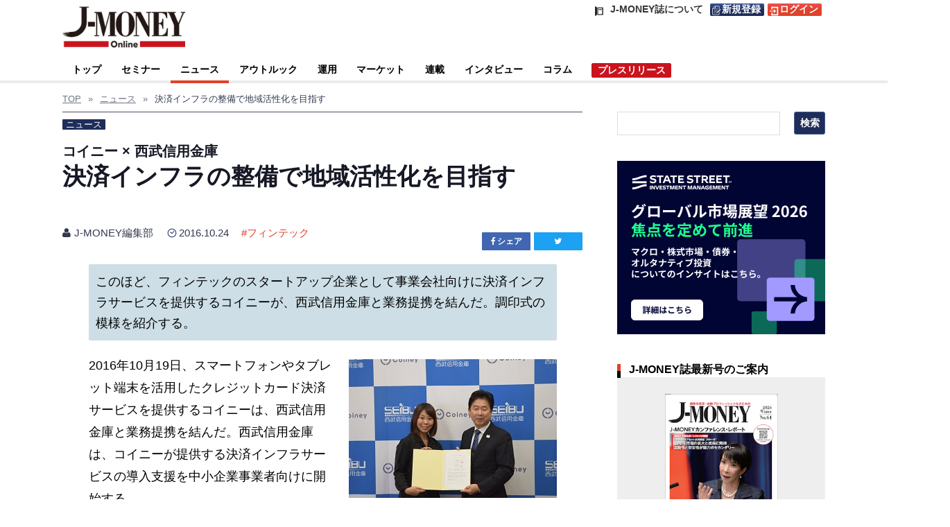

--- FILE ---
content_type: text/html; charset=UTF-8
request_url: https://j-money.jp/article/5109/
body_size: 21873
content:
<!DOCTYPE html>
<!--[if lt IE 7 ]>	<html dir="ltr" lang="ja" prefix="og: https://ogp.me/ns#" class="no-js ie6"> <![endif]-->
<!--[if IE 7 ]>		<html dir="ltr" lang="ja" prefix="og: https://ogp.me/ns#" class="no-js ie7"> <![endif]-->
<!--[if IE 8 ]>		<html dir="ltr" lang="ja" prefix="og: https://ogp.me/ns#" class="no-js ie8"> <![endif]-->
<!--[if IE 9 ]>		<html dir="ltr" lang="ja" prefix="og: https://ogp.me/ns#" class="no-js ie9"> <![endif]-->
<!--[if (gt IE 9)|!(IE)]><!-->
<html dir="ltr" lang="ja" prefix="og: https://ogp.me/ns#" class="no-js"> <!--<![endif]-->
<head>

<meta charset="UTF-8" />
<meta name="viewport" content="width=device-width,initial-scale=1.0,minimum-scale=1.0,maximum-scale=2.0,user-scalable=no">
<meta name="HandheldFriendly" content="true">
<link rel="pingback " href="https://j-money.jp/xmlrpc.php" /> 
<link rel="icon" type="image/x-icon" href="/wp-content/themes/mesocolumn/images/jmoneylogo.ico">
<link rel="apple-touch-icon" href="/wp-content/themes/mesocolumn/images/jmoneylogo.ico">
<script>var ua=window.navigator.userAgent.toLowerCase();var ie6=ua.indexOf("msie 6.")!=-1;var ie7=ua.indexOf("msie 7.")!=-1;var ie8=ua.indexOf("msie 8.")!=-1;var ie9=ua.indexOf("msie 9.")!=-1;if(ie6){}else if(ie7){}else if(ie8){}else if(ie9){document.write('<link rel="stylesheet" href="/wp-content/themes/mesocolumn/style-ie.css">');}</script>
<title>決済インフラの整備で地域活性化を目指す | J-MONEY Online - 機関投資家・金融プロフェッショナルのための金融情報サイト</title>

	<style>img:is([sizes="auto" i], [sizes^="auto," i]) { contain-intrinsic-size: 3000px 1500px }</style>
	
		<!-- All in One SEO 4.8.3.2 - aioseo.com -->
	<meta name="description" content="このほど、フィンテックのスタートアップ企業として事業会社向けに決済インフラサービスを提供するコイニーが、西武信用金庫と業務提携を結んだ。調印式の模様を紹介する。" />
	<meta name="robots" content="max-image-preview:large" />
	<meta name="author" content="J-MONEY編集部"/>
	<link rel="canonical" href="https://j-money.jp/article/5109/" />
	<meta name="generator" content="All in One SEO (AIOSEO) 4.8.3.2" />
		<meta property="og:locale" content="ja_JP" />
		<meta property="og:site_name" content="J-MONEY Online - 機関投資家・金融プロフェッショナルのための金融情報サイト" />
		<meta property="og:type" content="article" />
		<meta property="og:title" content="決済インフラの整備で地域活性化を目指す | J-MONEY Online - 機関投資家・金融プロフェッショナルのための金融情報サイト" />
		<meta property="og:description" content="このほど、フィンテックのスタートアップ企業として事業会社向けに決済インフラサービスを提供するコイニーが、西武信用金庫と業務提携を結んだ。調印式の模様を紹介する。" />
		<meta property="og:url" content="https://j-money.jp/article/5109/" />
		<meta property="fb:app_id" content="506418910236826" />
		<meta property="fb:admins" content="109127390699524" />
		<meta property="og:image" content="https://j-money.jp/assets/img/161024.jpg" />
		<meta property="og:image:secure_url" content="https://j-money.jp/assets/img/161024.jpg" />
		<meta property="og:image:width" content="300" />
		<meta property="og:image:height" content="169" />
		<meta property="article:tag" content="ニュース" />
		<meta property="article:tag" content="フィンテック" />
		<meta property="article:published_time" content="2016-10-24T00:45:36+00:00" />
		<meta property="article:modified_time" content="2020-05-26T10:05:58+00:00" />
		<meta property="article:publisher" content="https://www.facebook.com/jmoneyjp/" />
		<meta name="twitter:card" content="summary" />
		<meta name="twitter:title" content="決済インフラの整備で地域活性化を目指す | J-MONEY Online - 機関投資家・金融プロフェッショナルのための金融情報サイト" />
		<meta name="twitter:description" content="このほど、フィンテックのスタートアップ企業として事業会社向けに決済インフラサービスを提供するコイニーが、西武信用金庫と業務提携を結んだ。調印式の模様を紹介する。" />
		<meta name="twitter:image" content="https://j-money.jp/assets/img/161024.jpg" />
		<script type="application/ld+json" class="aioseo-schema">
			{"@context":"https:\/\/schema.org","@graph":[{"@type":"Article","@id":"https:\/\/j-money.jp\/article\/5109\/#article","name":"\u6c7a\u6e08\u30a4\u30f3\u30d5\u30e9\u306e\u6574\u5099\u3067\u5730\u57df\u6d3b\u6027\u5316\u3092\u76ee\u6307\u3059 | J-MONEY Online - \u6a5f\u95a2\u6295\u8cc7\u5bb6\u30fb\u91d1\u878d\u30d7\u30ed\u30d5\u30a7\u30c3\u30b7\u30e7\u30ca\u30eb\u306e\u305f\u3081\u306e\u91d1\u878d\u60c5\u5831\u30b5\u30a4\u30c8","headline":"\u6c7a\u6e08\u30a4\u30f3\u30d5\u30e9\u306e\u6574\u5099\u3067\u5730\u57df\u6d3b\u6027\u5316\u3092\u76ee\u6307\u3059","author":{"@id":"https:\/\/j-money.jp\/article\/author\/jm-editor\/#author"},"publisher":{"@id":"https:\/\/j-money.jp\/#organization"},"image":{"@type":"ImageObject","url":"https:\/\/j-money.jp\/assets\/img\/161024.jpg","width":300,"height":169},"datePublished":"2016-10-24T09:45:36+09:00","dateModified":"2020-05-26T19:05:58+09:00","inLanguage":"ja","mainEntityOfPage":{"@id":"https:\/\/j-money.jp\/article\/5109\/#webpage"},"isPartOf":{"@id":"https:\/\/j-money.jp\/article\/5109\/#webpage"},"articleSection":"\u30cb\u30e5\u30fc\u30b9, \u30d5\u30a3\u30f3\u30c6\u30c3\u30af"},{"@type":"BreadcrumbList","@id":"https:\/\/j-money.jp\/article\/5109\/#breadcrumblist","itemListElement":[{"@type":"ListItem","@id":"https:\/\/j-money.jp#listItem","position":1,"name":"\u30db\u30fc\u30e0","item":"https:\/\/j-money.jp","nextItem":{"@type":"ListItem","@id":"https:\/\/j-money.jp\/article\/category\/news\/#listItem","name":"\u30cb\u30e5\u30fc\u30b9"}},{"@type":"ListItem","@id":"https:\/\/j-money.jp\/article\/category\/news\/#listItem","position":2,"name":"\u30cb\u30e5\u30fc\u30b9","item":"https:\/\/j-money.jp\/article\/category\/news\/","nextItem":{"@type":"ListItem","@id":"https:\/\/j-money.jp\/article\/5109\/#listItem","name":"\u6c7a\u6e08\u30a4\u30f3\u30d5\u30e9\u306e\u6574\u5099\u3067\u5730\u57df\u6d3b\u6027\u5316\u3092\u76ee\u6307\u3059"},"previousItem":{"@type":"ListItem","@id":"https:\/\/j-money.jp#listItem","name":"\u30db\u30fc\u30e0"}},{"@type":"ListItem","@id":"https:\/\/j-money.jp\/article\/5109\/#listItem","position":3,"name":"\u6c7a\u6e08\u30a4\u30f3\u30d5\u30e9\u306e\u6574\u5099\u3067\u5730\u57df\u6d3b\u6027\u5316\u3092\u76ee\u6307\u3059","previousItem":{"@type":"ListItem","@id":"https:\/\/j-money.jp\/article\/category\/news\/#listItem","name":"\u30cb\u30e5\u30fc\u30b9"}}]},{"@type":"Organization","@id":"https:\/\/j-money.jp\/#organization","name":"\u682a\u5f0f\u4f1a\u793e\u30a8\u30c7\u30a3\u30c8","description":"\u6a5f\u95a2\u6295\u8cc7\u5bb6\u30fb\u91d1\u878d\u30d7\u30ed\u30d5\u30a7\u30c3\u30b7\u30e7\u30ca\u30eb\u306e\u305f\u3081\u306e\u91d1\u878d\u60c5\u5831\u30b5\u30a4\u30c8","url":"https:\/\/j-money.jp\/","logo":{"@type":"ImageObject","url":"https:\/\/j-money.jp\/assets\/img\/jmony-logo-2.png","@id":"https:\/\/j-money.jp\/article\/5109\/#organizationLogo","width":180,"height":60,"caption":"J-MONEY Online - \u6a5f\u95a2\u6295\u8cc7\u5bb6\u30fb\u91d1\u878d\u30d7\u30ed\u30d5\u30a7\u30c3\u30b7\u30e7\u30ca\u30eb\u306e\u305f\u3081\u306e\u91d1\u878d\u60c5\u5831\u30b5\u30a4\u30c8"},"image":{"@id":"https:\/\/j-money.jp\/article\/5109\/#organizationLogo"},"sameAs":["https:\/\/www.facebook.com\/jmoneyjp\/"]},{"@type":"Person","@id":"https:\/\/j-money.jp\/article\/author\/jm-editor\/#author","url":"https:\/\/j-money.jp\/article\/author\/jm-editor\/","name":"J-MONEY\u7de8\u96c6\u90e8","image":{"@type":"ImageObject","@id":"https:\/\/j-money.jp\/article\/5109\/#authorImage","url":"https:\/\/secure.gravatar.com\/avatar\/46002574024505098c858ca6545cecbc?s=96&d=mm&r=g","width":96,"height":96,"caption":"J-MONEY\u7de8\u96c6\u90e8"}},{"@type":"WebPage","@id":"https:\/\/j-money.jp\/article\/5109\/#webpage","url":"https:\/\/j-money.jp\/article\/5109\/","name":"\u6c7a\u6e08\u30a4\u30f3\u30d5\u30e9\u306e\u6574\u5099\u3067\u5730\u57df\u6d3b\u6027\u5316\u3092\u76ee\u6307\u3059 | J-MONEY Online - \u6a5f\u95a2\u6295\u8cc7\u5bb6\u30fb\u91d1\u878d\u30d7\u30ed\u30d5\u30a7\u30c3\u30b7\u30e7\u30ca\u30eb\u306e\u305f\u3081\u306e\u91d1\u878d\u60c5\u5831\u30b5\u30a4\u30c8","description":"\u3053\u306e\u307b\u3069\u3001\u30d5\u30a3\u30f3\u30c6\u30c3\u30af\u306e\u30b9\u30bf\u30fc\u30c8\u30a2\u30c3\u30d7\u4f01\u696d\u3068\u3057\u3066\u4e8b\u696d\u4f1a\u793e\u5411\u3051\u306b\u6c7a\u6e08\u30a4\u30f3\u30d5\u30e9\u30b5\u30fc\u30d3\u30b9\u3092\u63d0\u4f9b\u3059\u308b\u30b3\u30a4\u30cb\u30fc\u304c\u3001\u897f\u6b66\u4fe1\u7528\u91d1\u5eab\u3068\u696d\u52d9\u63d0\u643a\u3092\u7d50\u3093\u3060\u3002\u8abf\u5370\u5f0f\u306e\u6a21\u69d8\u3092\u7d39\u4ecb\u3059\u308b\u3002","inLanguage":"ja","isPartOf":{"@id":"https:\/\/j-money.jp\/#website"},"breadcrumb":{"@id":"https:\/\/j-money.jp\/article\/5109\/#breadcrumblist"},"author":{"@id":"https:\/\/j-money.jp\/article\/author\/jm-editor\/#author"},"creator":{"@id":"https:\/\/j-money.jp\/article\/author\/jm-editor\/#author"},"image":{"@type":"ImageObject","url":"https:\/\/j-money.jp\/assets\/img\/161024.jpg","@id":"https:\/\/j-money.jp\/article\/5109\/#mainImage","width":300,"height":169},"primaryImageOfPage":{"@id":"https:\/\/j-money.jp\/article\/5109\/#mainImage"},"datePublished":"2016-10-24T09:45:36+09:00","dateModified":"2020-05-26T19:05:58+09:00"},{"@type":"WebSite","@id":"https:\/\/j-money.jp\/#website","url":"https:\/\/j-money.jp\/","name":"J-MONEY Online - \u6a5f\u95a2\u6295\u8cc7\u5bb6\u30fb\u91d1\u878d\u30d7\u30ed\u30d5\u30a7\u30c3\u30b7\u30e7\u30ca\u30eb\u306e\u305f\u3081\u306e\u91d1\u878d\u60c5\u5831\u30b5\u30a4\u30c8","alternateName":"J-MONEY Online","description":"\u6a5f\u95a2\u6295\u8cc7\u5bb6\u30fb\u91d1\u878d\u30d7\u30ed\u30d5\u30a7\u30c3\u30b7\u30e7\u30ca\u30eb\u306e\u305f\u3081\u306e\u91d1\u878d\u60c5\u5831\u30b5\u30a4\u30c8","inLanguage":"ja","publisher":{"@id":"https:\/\/j-money.jp\/#organization"}}]}
		</script>
		<!-- All in One SEO -->

<link rel='dns-prefetch' href='//stats.wp.com' />
<link rel='dns-prefetch' href='//fonts.googleapis.com' />
<link rel='dns-prefetch' href='//www.googletagmanager.com' />
<script type="text/javascript" id="wpp-js" src="https://j-money.jp/wp-content/plugins/wordpress-popular-posts/assets/js/wpp.js?ver=7.3.3" data-sampling="1" data-sampling-rate="10" data-api-url="https://j-money.jp/wp-json/wordpress-popular-posts" data-post-id="5109" data-token="b7ecbc7141" data-lang="0" data-debug="1"></script>
<script type="text/javascript">
/* <![CDATA[ */
window._wpemojiSettings = {"baseUrl":"https:\/\/s.w.org\/images\/core\/emoji\/15.0.3\/72x72\/","ext":".png","svgUrl":"https:\/\/s.w.org\/images\/core\/emoji\/15.0.3\/svg\/","svgExt":".svg","source":{"concatemoji":"https:\/\/j-money.jp\/wp-includes\/js\/wp-emoji-release.min.js?ver=6.7.2"}};
/*! This file is auto-generated */
!function(i,n){var o,s,e;function c(e){try{var t={supportTests:e,timestamp:(new Date).valueOf()};sessionStorage.setItem(o,JSON.stringify(t))}catch(e){}}function p(e,t,n){e.clearRect(0,0,e.canvas.width,e.canvas.height),e.fillText(t,0,0);var t=new Uint32Array(e.getImageData(0,0,e.canvas.width,e.canvas.height).data),r=(e.clearRect(0,0,e.canvas.width,e.canvas.height),e.fillText(n,0,0),new Uint32Array(e.getImageData(0,0,e.canvas.width,e.canvas.height).data));return t.every(function(e,t){return e===r[t]})}function u(e,t,n){switch(t){case"flag":return n(e,"\ud83c\udff3\ufe0f\u200d\u26a7\ufe0f","\ud83c\udff3\ufe0f\u200b\u26a7\ufe0f")?!1:!n(e,"\ud83c\uddfa\ud83c\uddf3","\ud83c\uddfa\u200b\ud83c\uddf3")&&!n(e,"\ud83c\udff4\udb40\udc67\udb40\udc62\udb40\udc65\udb40\udc6e\udb40\udc67\udb40\udc7f","\ud83c\udff4\u200b\udb40\udc67\u200b\udb40\udc62\u200b\udb40\udc65\u200b\udb40\udc6e\u200b\udb40\udc67\u200b\udb40\udc7f");case"emoji":return!n(e,"\ud83d\udc26\u200d\u2b1b","\ud83d\udc26\u200b\u2b1b")}return!1}function f(e,t,n){var r="undefined"!=typeof WorkerGlobalScope&&self instanceof WorkerGlobalScope?new OffscreenCanvas(300,150):i.createElement("canvas"),a=r.getContext("2d",{willReadFrequently:!0}),o=(a.textBaseline="top",a.font="600 32px Arial",{});return e.forEach(function(e){o[e]=t(a,e,n)}),o}function t(e){var t=i.createElement("script");t.src=e,t.defer=!0,i.head.appendChild(t)}"undefined"!=typeof Promise&&(o="wpEmojiSettingsSupports",s=["flag","emoji"],n.supports={everything:!0,everythingExceptFlag:!0},e=new Promise(function(e){i.addEventListener("DOMContentLoaded",e,{once:!0})}),new Promise(function(t){var n=function(){try{var e=JSON.parse(sessionStorage.getItem(o));if("object"==typeof e&&"number"==typeof e.timestamp&&(new Date).valueOf()<e.timestamp+604800&&"object"==typeof e.supportTests)return e.supportTests}catch(e){}return null}();if(!n){if("undefined"!=typeof Worker&&"undefined"!=typeof OffscreenCanvas&&"undefined"!=typeof URL&&URL.createObjectURL&&"undefined"!=typeof Blob)try{var e="postMessage("+f.toString()+"("+[JSON.stringify(s),u.toString(),p.toString()].join(",")+"));",r=new Blob([e],{type:"text/javascript"}),a=new Worker(URL.createObjectURL(r),{name:"wpTestEmojiSupports"});return void(a.onmessage=function(e){c(n=e.data),a.terminate(),t(n)})}catch(e){}c(n=f(s,u,p))}t(n)}).then(function(e){for(var t in e)n.supports[t]=e[t],n.supports.everything=n.supports.everything&&n.supports[t],"flag"!==t&&(n.supports.everythingExceptFlag=n.supports.everythingExceptFlag&&n.supports[t]);n.supports.everythingExceptFlag=n.supports.everythingExceptFlag&&!n.supports.flag,n.DOMReady=!1,n.readyCallback=function(){n.DOMReady=!0}}).then(function(){return e}).then(function(){var e;n.supports.everything||(n.readyCallback(),(e=n.source||{}).concatemoji?t(e.concatemoji):e.wpemoji&&e.twemoji&&(t(e.twemoji),t(e.wpemoji)))}))}((window,document),window._wpemojiSettings);
/* ]]> */
</script>
<!-- j-money.jp is managing ads with Advanced Ads 2.0.9 – https://wpadvancedads.com/ --><script id="money-ready">
			window.advanced_ads_ready=function(e,a){a=a||"complete";var d=function(e){return"interactive"===a?"loading"!==e:"complete"===e};d(document.readyState)?e():document.addEventListener("readystatechange",(function(a){d(a.target.readyState)&&e()}),{once:"interactive"===a})},window.advanced_ads_ready_queue=window.advanced_ads_ready_queue||[];		</script>
		<style id='wp-emoji-styles-inline-css' type='text/css'>

	img.wp-smiley, img.emoji {
		display: inline !important;
		border: none !important;
		box-shadow: none !important;
		height: 1em !important;
		width: 1em !important;
		margin: 0 0.07em !important;
		vertical-align: -0.1em !important;
		background: none !important;
		padding: 0 !important;
	}
</style>
<link rel='stylesheet' id='wp-block-library-css' href='https://j-money.jp/wp-includes/css/dist/block-library/style.min.css?ver=6.7.2' type='text/css' media='all' />
<style id='wp-block-library-inline-css' type='text/css'>
.has-text-align-justify{text-align:justify;}
</style>
<link rel='stylesheet' id='mediaelement-css' href='https://j-money.jp/wp-includes/js/mediaelement/mediaelementplayer-legacy.min.css?ver=4.2.17' type='text/css' media='all' />
<link rel='stylesheet' id='wp-mediaelement-css' href='https://j-money.jp/wp-includes/js/mediaelement/wp-mediaelement.min.css?ver=6.7.2' type='text/css' media='all' />
<style id='classic-theme-styles-inline-css' type='text/css'>
/*! This file is auto-generated */
.wp-block-button__link{color:#fff;background-color:#32373c;border-radius:9999px;box-shadow:none;text-decoration:none;padding:calc(.667em + 2px) calc(1.333em + 2px);font-size:1.125em}.wp-block-file__button{background:#32373c;color:#fff;text-decoration:none}
</style>
<style id='global-styles-inline-css' type='text/css'>
:root{--wp--preset--aspect-ratio--square: 1;--wp--preset--aspect-ratio--4-3: 4/3;--wp--preset--aspect-ratio--3-4: 3/4;--wp--preset--aspect-ratio--3-2: 3/2;--wp--preset--aspect-ratio--2-3: 2/3;--wp--preset--aspect-ratio--16-9: 16/9;--wp--preset--aspect-ratio--9-16: 9/16;--wp--preset--color--black: #000000;--wp--preset--color--cyan-bluish-gray: #abb8c3;--wp--preset--color--white: #ffffff;--wp--preset--color--pale-pink: #f78da7;--wp--preset--color--vivid-red: #cf2e2e;--wp--preset--color--luminous-vivid-orange: #ff6900;--wp--preset--color--luminous-vivid-amber: #fcb900;--wp--preset--color--light-green-cyan: #7bdcb5;--wp--preset--color--vivid-green-cyan: #00d084;--wp--preset--color--pale-cyan-blue: #8ed1fc;--wp--preset--color--vivid-cyan-blue: #0693e3;--wp--preset--color--vivid-purple: #9b51e0;--wp--preset--gradient--vivid-cyan-blue-to-vivid-purple: linear-gradient(135deg,rgba(6,147,227,1) 0%,rgb(155,81,224) 100%);--wp--preset--gradient--light-green-cyan-to-vivid-green-cyan: linear-gradient(135deg,rgb(122,220,180) 0%,rgb(0,208,130) 100%);--wp--preset--gradient--luminous-vivid-amber-to-luminous-vivid-orange: linear-gradient(135deg,rgba(252,185,0,1) 0%,rgba(255,105,0,1) 100%);--wp--preset--gradient--luminous-vivid-orange-to-vivid-red: linear-gradient(135deg,rgba(255,105,0,1) 0%,rgb(207,46,46) 100%);--wp--preset--gradient--very-light-gray-to-cyan-bluish-gray: linear-gradient(135deg,rgb(238,238,238) 0%,rgb(169,184,195) 100%);--wp--preset--gradient--cool-to-warm-spectrum: linear-gradient(135deg,rgb(74,234,220) 0%,rgb(151,120,209) 20%,rgb(207,42,186) 40%,rgb(238,44,130) 60%,rgb(251,105,98) 80%,rgb(254,248,76) 100%);--wp--preset--gradient--blush-light-purple: linear-gradient(135deg,rgb(255,206,236) 0%,rgb(152,150,240) 100%);--wp--preset--gradient--blush-bordeaux: linear-gradient(135deg,rgb(254,205,165) 0%,rgb(254,45,45) 50%,rgb(107,0,62) 100%);--wp--preset--gradient--luminous-dusk: linear-gradient(135deg,rgb(255,203,112) 0%,rgb(199,81,192) 50%,rgb(65,88,208) 100%);--wp--preset--gradient--pale-ocean: linear-gradient(135deg,rgb(255,245,203) 0%,rgb(182,227,212) 50%,rgb(51,167,181) 100%);--wp--preset--gradient--electric-grass: linear-gradient(135deg,rgb(202,248,128) 0%,rgb(113,206,126) 100%);--wp--preset--gradient--midnight: linear-gradient(135deg,rgb(2,3,129) 0%,rgb(40,116,252) 100%);--wp--preset--font-size--small: 13px;--wp--preset--font-size--medium: 20px;--wp--preset--font-size--large: 36px;--wp--preset--font-size--x-large: 42px;--wp--preset--spacing--20: 0.44rem;--wp--preset--spacing--30: 0.67rem;--wp--preset--spacing--40: 1rem;--wp--preset--spacing--50: 1.5rem;--wp--preset--spacing--60: 2.25rem;--wp--preset--spacing--70: 3.38rem;--wp--preset--spacing--80: 5.06rem;--wp--preset--shadow--natural: 6px 6px 9px rgba(0, 0, 0, 0.2);--wp--preset--shadow--deep: 12px 12px 50px rgba(0, 0, 0, 0.4);--wp--preset--shadow--sharp: 6px 6px 0px rgba(0, 0, 0, 0.2);--wp--preset--shadow--outlined: 6px 6px 0px -3px rgba(255, 255, 255, 1), 6px 6px rgba(0, 0, 0, 1);--wp--preset--shadow--crisp: 6px 6px 0px rgba(0, 0, 0, 1);}:where(.is-layout-flex){gap: 0.5em;}:where(.is-layout-grid){gap: 0.5em;}body .is-layout-flex{display: flex;}.is-layout-flex{flex-wrap: wrap;align-items: center;}.is-layout-flex > :is(*, div){margin: 0;}body .is-layout-grid{display: grid;}.is-layout-grid > :is(*, div){margin: 0;}:where(.wp-block-columns.is-layout-flex){gap: 2em;}:where(.wp-block-columns.is-layout-grid){gap: 2em;}:where(.wp-block-post-template.is-layout-flex){gap: 1.25em;}:where(.wp-block-post-template.is-layout-grid){gap: 1.25em;}.has-black-color{color: var(--wp--preset--color--black) !important;}.has-cyan-bluish-gray-color{color: var(--wp--preset--color--cyan-bluish-gray) !important;}.has-white-color{color: var(--wp--preset--color--white) !important;}.has-pale-pink-color{color: var(--wp--preset--color--pale-pink) !important;}.has-vivid-red-color{color: var(--wp--preset--color--vivid-red) !important;}.has-luminous-vivid-orange-color{color: var(--wp--preset--color--luminous-vivid-orange) !important;}.has-luminous-vivid-amber-color{color: var(--wp--preset--color--luminous-vivid-amber) !important;}.has-light-green-cyan-color{color: var(--wp--preset--color--light-green-cyan) !important;}.has-vivid-green-cyan-color{color: var(--wp--preset--color--vivid-green-cyan) !important;}.has-pale-cyan-blue-color{color: var(--wp--preset--color--pale-cyan-blue) !important;}.has-vivid-cyan-blue-color{color: var(--wp--preset--color--vivid-cyan-blue) !important;}.has-vivid-purple-color{color: var(--wp--preset--color--vivid-purple) !important;}.has-black-background-color{background-color: var(--wp--preset--color--black) !important;}.has-cyan-bluish-gray-background-color{background-color: var(--wp--preset--color--cyan-bluish-gray) !important;}.has-white-background-color{background-color: var(--wp--preset--color--white) !important;}.has-pale-pink-background-color{background-color: var(--wp--preset--color--pale-pink) !important;}.has-vivid-red-background-color{background-color: var(--wp--preset--color--vivid-red) !important;}.has-luminous-vivid-orange-background-color{background-color: var(--wp--preset--color--luminous-vivid-orange) !important;}.has-luminous-vivid-amber-background-color{background-color: var(--wp--preset--color--luminous-vivid-amber) !important;}.has-light-green-cyan-background-color{background-color: var(--wp--preset--color--light-green-cyan) !important;}.has-vivid-green-cyan-background-color{background-color: var(--wp--preset--color--vivid-green-cyan) !important;}.has-pale-cyan-blue-background-color{background-color: var(--wp--preset--color--pale-cyan-blue) !important;}.has-vivid-cyan-blue-background-color{background-color: var(--wp--preset--color--vivid-cyan-blue) !important;}.has-vivid-purple-background-color{background-color: var(--wp--preset--color--vivid-purple) !important;}.has-black-border-color{border-color: var(--wp--preset--color--black) !important;}.has-cyan-bluish-gray-border-color{border-color: var(--wp--preset--color--cyan-bluish-gray) !important;}.has-white-border-color{border-color: var(--wp--preset--color--white) !important;}.has-pale-pink-border-color{border-color: var(--wp--preset--color--pale-pink) !important;}.has-vivid-red-border-color{border-color: var(--wp--preset--color--vivid-red) !important;}.has-luminous-vivid-orange-border-color{border-color: var(--wp--preset--color--luminous-vivid-orange) !important;}.has-luminous-vivid-amber-border-color{border-color: var(--wp--preset--color--luminous-vivid-amber) !important;}.has-light-green-cyan-border-color{border-color: var(--wp--preset--color--light-green-cyan) !important;}.has-vivid-green-cyan-border-color{border-color: var(--wp--preset--color--vivid-green-cyan) !important;}.has-pale-cyan-blue-border-color{border-color: var(--wp--preset--color--pale-cyan-blue) !important;}.has-vivid-cyan-blue-border-color{border-color: var(--wp--preset--color--vivid-cyan-blue) !important;}.has-vivid-purple-border-color{border-color: var(--wp--preset--color--vivid-purple) !important;}.has-vivid-cyan-blue-to-vivid-purple-gradient-background{background: var(--wp--preset--gradient--vivid-cyan-blue-to-vivid-purple) !important;}.has-light-green-cyan-to-vivid-green-cyan-gradient-background{background: var(--wp--preset--gradient--light-green-cyan-to-vivid-green-cyan) !important;}.has-luminous-vivid-amber-to-luminous-vivid-orange-gradient-background{background: var(--wp--preset--gradient--luminous-vivid-amber-to-luminous-vivid-orange) !important;}.has-luminous-vivid-orange-to-vivid-red-gradient-background{background: var(--wp--preset--gradient--luminous-vivid-orange-to-vivid-red) !important;}.has-very-light-gray-to-cyan-bluish-gray-gradient-background{background: var(--wp--preset--gradient--very-light-gray-to-cyan-bluish-gray) !important;}.has-cool-to-warm-spectrum-gradient-background{background: var(--wp--preset--gradient--cool-to-warm-spectrum) !important;}.has-blush-light-purple-gradient-background{background: var(--wp--preset--gradient--blush-light-purple) !important;}.has-blush-bordeaux-gradient-background{background: var(--wp--preset--gradient--blush-bordeaux) !important;}.has-luminous-dusk-gradient-background{background: var(--wp--preset--gradient--luminous-dusk) !important;}.has-pale-ocean-gradient-background{background: var(--wp--preset--gradient--pale-ocean) !important;}.has-electric-grass-gradient-background{background: var(--wp--preset--gradient--electric-grass) !important;}.has-midnight-gradient-background{background: var(--wp--preset--gradient--midnight) !important;}.has-small-font-size{font-size: var(--wp--preset--font-size--small) !important;}.has-medium-font-size{font-size: var(--wp--preset--font-size--medium) !important;}.has-large-font-size{font-size: var(--wp--preset--font-size--large) !important;}.has-x-large-font-size{font-size: var(--wp--preset--font-size--x-large) !important;}
:where(.wp-block-post-template.is-layout-flex){gap: 1.25em;}:where(.wp-block-post-template.is-layout-grid){gap: 1.25em;}
:where(.wp-block-columns.is-layout-flex){gap: 2em;}:where(.wp-block-columns.is-layout-grid){gap: 2em;}
:root :where(.wp-block-pullquote){font-size: 1.5em;line-height: 1.6;}
</style>
<link rel='stylesheet' id='contact-form-7-css' href='https://j-money.jp/wp-content/plugins/contact-form-7/includes/css/styles.css?ver=6.0.6' type='text/css' media='all' />
<link rel='stylesheet' id='jquery-ui-dialog-min-css-css' href='https://j-money.jp/wp-includes/css/jquery-ui-dialog.min.css?ver=6.7.2' type='text/css' media='all' />
<link rel='stylesheet' id='contact-form-7-confirm-plus-css' href='https://j-money.jp/wp-content/plugins/confirm-plus-contact-form-7/assets/css/styles.css?ver=20250617_044555' type='text/css' media='all' />
<link rel='stylesheet' id='ppress-frontend-css' href='https://j-money.jp/wp-content/plugins/wp-user-avatar/assets/css/frontend.min.css?ver=4.16.1' type='text/css' media='all' />
<link rel='stylesheet' id='ppress-flatpickr-css' href='https://j-money.jp/wp-content/plugins/wp-user-avatar/assets/flatpickr/flatpickr.min.css?ver=4.16.1' type='text/css' media='all' />
<link rel='stylesheet' id='ppress-select2-css' href='https://j-money.jp/wp-content/plugins/wp-user-avatar/assets/select2/select2.min.css?ver=6.7.2' type='text/css' media='all' />
<link rel='stylesheet' id='wordpress-popular-posts-css-css' href='https://j-money.jp/wp-content/plugins/wordpress-popular-posts/assets/css/wpp.css?ver=7.3.3' type='text/css' media='all' />
<link rel='stylesheet' id='default_gwf-css' href='//fonts.googleapis.com/css?family=Open+Sans%3A400%2C400italic%2C600%2C600italic%2C700%2C700italic%2C300%2C300italic&#038;ver=6.7.2' type='text/css' media='all' />
<link rel='stylesheet' id='parent-style-css' href='https://j-money.jp/wp-content/themes/mesocolumn/style.css?ver=6.7.2' type='text/css' media='all' />
<link rel='stylesheet' id='my_style-css' href='https://j-money.jp/wp-content/themes/mesocolumn/css/style-impressions.css?ver=6.7.2' type='text/css' media='all' />
<link rel='stylesheet' id='style-responsive-css' href='https://j-money.jp/wp-content/themes/mesocolumn/responsive.css?ver=6.7.2' type='text/css' media='all' />
<link rel='stylesheet' id='superfish-css' href='https://j-money.jp/wp-content/themes/mesocolumn/superfish.css?ver=6.7.2' type='text/css' media='all' />
<link rel='stylesheet' id='font-awesome-cdn-css' href='https://j-money.jp/wp-content/themes/mesocolumn/lib/scripts/font-awesome/css/font-awesome.css?ver=6.7.2' type='text/css' media='all' />
<link rel='stylesheet' id='main-style-css' href='https://j-money.jp/wp-content/themes/mesocolumn/style.css?ver=1761011718' type='text/css' media='all' />
<link rel='stylesheet' id='responsive-style-css' href='https://j-money.jp/wp-content/themes/mesocolumn/responsive.css?ver=1759733162' type='text/css' media='all' />
<link rel='stylesheet' id='wp-members-css' href='https://j-money.jp/wp-content/themes/mesocolumn/css/generic-no-float.min.css?ver=3.3.5.2' type='text/css' media='all' />
<link rel='stylesheet' id='cf7cf-style-css' href='https://j-money.jp/wp-content/plugins/cf7-conditional-fields/style.css?ver=2.5.14' type='text/css' media='all' />
<link rel='stylesheet' id='wp-featherlight-css' href='https://j-money.jp/wp-content/plugins/wp-featherlight/css/wp-featherlight.min.css?ver=1.3.4' type='text/css' media='all' />
<link rel='stylesheet' id='jetpack_css-css' href='https://j-money.jp/wp-content/plugins/jetpack/css/jetpack.css?ver=12.6.3' type='text/css' media='all' />
<script type="text/javascript" src="https://j-money.jp/wp-includes/js/jquery/jquery.min.js?ver=3.7.1" id="jquery-core-js"></script>
<script type="text/javascript" src="https://j-money.jp/wp-includes/js/jquery/jquery-migrate.min.js?ver=3.4.1" id="jquery-migrate-js"></script>
<script type="text/javascript" src="https://j-money.jp/wp-content/plugins/wp-user-avatar/assets/flatpickr/flatpickr.min.js?ver=4.16.1" id="ppress-flatpickr-js"></script>
<script type="text/javascript" src="https://j-money.jp/wp-content/plugins/wp-user-avatar/assets/select2/select2.min.js?ver=4.16.1" id="ppress-select2-js"></script>
<link rel="https://api.w.org/" href="https://j-money.jp/wp-json/" /><link rel="alternate" title="JSON" type="application/json" href="https://j-money.jp/wp-json/wp/v2/posts/5109" /><meta name="generator" content="WordPress 6.7.2" />
<link rel='shortlink' href='https://j-money.jp/?p=5109' />
<link rel="alternate" title="oEmbed (JSON)" type="application/json+oembed" href="https://j-money.jp/wp-json/oembed/1.0/embed?url=https%3A%2F%2Fj-money.jp%2Farticle%2F5109%2F" />
<link rel="alternate" title="oEmbed (XML)" type="text/xml+oembed" href="https://j-money.jp/wp-json/oembed/1.0/embed?url=https%3A%2F%2Fj-money.jp%2Farticle%2F5109%2F&#038;format=xml" />
<style type="text/css">* Custom css for Access Category Password form */
		.acpwd-container {
		
		}
		
		.acpwd-added-excerpt {
		}
		
		.acpwd-info-message {
		
		}
		
		.acpwd-form {
		
		}
		.acpwd-pass {
		
		}
		
		.acpwd-submit {
		
		}
		
		.acpwd-error-message {
			color: darkred;
		}</style><meta name="generator" content="Site Kit by Google 1.155.0" />	<style>img#wpstats{display:none}</style>
		            <style id="wpp-loading-animation-styles">@-webkit-keyframes bgslide{from{background-position-x:0}to{background-position-x:-200%}}@keyframes bgslide{from{background-position-x:0}to{background-position-x:-200%}}.wpp-widget-block-placeholder,.wpp-shortcode-placeholder{margin:0 auto;width:60px;height:3px;background:#dd3737;background:linear-gradient(90deg,#dd3737 0%,#571313 10%,#dd3737 100%);background-size:200% auto;border-radius:3px;-webkit-animation:bgslide 1s infinite linear;animation:bgslide 1s infinite linear}</style>
            <style type="text/css" media="all">
#main-navigation li.tn_cat_color_4 a { #000000;}#main-navigation ul.sf-menu li.tn_cat_color_4:hover {}#main-navigation li.tn_cat_color_4.current-menu-item a {}#main-navigation li.tn_cat_color_4.current-menu-item a span.menu-decsription {}ul.sub_tn_cat_color_4 li a {color: #000000;}#main-navigation .sf-menu li a:hover {}aside.home-feat-cat h4.homefeattitle.feat_tn_cat_color_4 {border-bottom: 5px solid #000000;}#custom .archive_tn_cat_color_4 h1.post-title a,#custom .archive_tn_cat_color_4 h2.post-title a {color: #000000 !important;}aside.home-feat-cat.post_tn_cat_color_4 .widget a, aside.home-feat-cat.post_tn_cat_color_4 article a {color: #000000;}#custom #post-entry.archive_tn_cat_color_4 article .post-meta a:hover {color: #000000 !important;}#main-navigation .sf-menu li.tn_cat_color_4 ul  {background-image: none;}#main-navigation .sf-menu li.tn_cat_color_4 ul li a:hover  {background-image: none;}</style>
<style type="text/css" media="all">
</style>
<link rel="icon" href="https://j-money.jp/assets/img/jmoneylogo.ico" type="images/x-icon" />
<style>

</style>

<!-- Google タグ マネージャー スニペット (Site Kit が追加) -->
<script type="text/javascript">
/* <![CDATA[ */

			( function( w, d, s, l, i ) {
				w[l] = w[l] || [];
				w[l].push( {'gtm.start': new Date().getTime(), event: 'gtm.js'} );
				var f = d.getElementsByTagName( s )[0],
					j = d.createElement( s ), dl = l != 'dataLayer' ? '&l=' + l : '';
				j.async = true;
				j.src = 'https://www.googletagmanager.com/gtm.js?id=' + i + dl;
				f.parentNode.insertBefore( j, f );
			} )( window, document, 'script', 'dataLayer', 'GTM-5FS7TZ3' );
			
/* ]]> */
</script>

<!-- (ここまで) Google タグ マネージャー スニペット (Site Kit が追加) -->
<link rel="icon" href="https://j-money.jp/assets/img/jmoneylogo.ico" sizes="32x32" />
<link rel="icon" href="https://j-money.jp/assets/img/jmoneylogo.ico" sizes="192x192" />
<link rel="apple-touch-icon" href="https://j-money.jp/assets/img/jmoneylogo.ico" />
<meta name="msapplication-TileImage" content="https://j-money.jp/assets/img/jmoneylogo.ico" />
<style type="text/css" media="all">



#post-entry div.post-thumb.size-thumbnail {float:left;width:300px;}
#post-entry article .post-right {margin:0 0 0 320px;}
#post-entry aside.home-feat-cat .apost .feat-right {margin: 0;}
#post-entry aside.home-feat-cat .apost .feat-thumb {width: 100%;}
#post-entry aside.home-feat-cat .apost .entry-content {font-size:1.25em;}
#post-entry aside.home-feat-cat .apost .feat-title {font-size:1.65em;margin:12px 0 8px !important;}
#custom #post-entry aside.home-feat-cat .apost {padding:0 0 2em !important;margin:0 0 2em !important;}
@media only screen and (min-width:300px) and (max-width:770px){
#post-entry aside.home-feat-cat .apost .feat-thumb {height:auto;max-height:1000px;} }
</style>
<!-- test -->
<script> 
window.dataLayer = window.dataLayer || [];
    dataLayer.push({
    user_id: "0",
    uid : "0" 
    });
</script>    
    
 <!-- test -->     
    
    
    
<!-- Global site tag (gtag.js) - Google Analytics -->
<script async src="https://www.googletagmanager.com/gtag/js?id=UA-24290076-1"></script>
<script>
  window.dataLayer = window.dataLayer || [];
  function gtag(){dataLayer.push(arguments);}
  gtag('js', new Date());
  gtag('config', 'UA-24290076-1');
</script>
  
</head>
<body class="post-template-default single single-post postid-5109 single-format-standard wp-featherlight-captions chrome aa-prefix-money-" id="custom">
<script>
    document.getElementsByTagName('body')[0].className = 'page';
</script>
<div class="topbar-right pull-right"><ul class="topbar-elements">
<li class="topbar-jmoney"><a href="https://j-money.jp/magazine/"><i class="icon iconMagazine"></i><span>J-MONEY誌について</span></a></li>
<li class="topbar-search"><label for="label1"><i class="icon iconSearch"></i><span>検索</span></label></li>
<li class="topbar-profile">                   
<a href="https://j-money.jp/register/"><i class="icon iconRegister"></i><span>新規登録</span></a>
</li>
                  
<li class="topbar-login">
<a href="https://j-money.jp/login/"><i class="icon iconlogin"></i><span>ログイン</span></a>
</li></ul>
<!--search-->
<div class="hidden_box">
    <input type="checkbox" id="label1"/>
    <div class="hidden_show">
<div id="search"><form method="get" class="searchform" action="https://j-money.jp/"><label><span class="screen-reader-text"></span><input type="search" class="searchfield" placeholder="" value="" name="s" title="検索: " /></label> <input type="submit" class="searchsubmit" value="検索" /></form></div></div></div>
<!--search-->
</div><!--#topbar-->

<div class="bk-menu">
<div id="bodywrap-logo" class="innerwrap"><div class="bodywrap-logoin"><nav class="top-nav iegradient effect-1" id="top-navigation">
<div class="innerwrap">
<div id="mobile-nav"><div class="mobile-open"><a class="mobile-open-click" href="#"><span class="fa-menu"><img src="/assets/img/sp-menu.svg"></span></a></div><ul id="mobile-menu-wrap"><li><a href='https://j-money.jp/' target=''>トップ</a>
<li><a href='https://j-money.jp/article/category/seminar-report/' target=''>セミナー</a>
<li><a href='https://j-money.jp/article/category/news/' target=''>ニュース</a>
<li><a href='https://j-money.jp/article/category/outlook/' target=''>アウトルック</a>
<li><a href='https://j-money.jp/article/category/asset-manegement/' target=''>運用</a>
<li><a href='https://j-money.jp/article/category/market/' target=''>マーケット</a>
<li><a href='https://j-money.jp/article/category/regular/' target=''>連載</a>
<li><a href='https://j-money.jp/article/category/interview/' target=''>インタビュー</a>
<li><a href='https://j-money.jp/article/category/column/' target=''>コラム</a>
<li><a href='https://j-money.jp/magazine/' target=''>J-MONEY誌について</a>
<li><a href='https://j-money.jp/article/category/press-release/' target=''>プレスリリース</a>
<li><a href='https://www.facebook.com/jmoneyjp/' target='_blank'>Facebook</a>
</ul></div></div>
</nav>
<!-- HEADER START -->
<header class="iegradient yes_head" id="header">
<div class="header-inner">
<div class="innerwrap">
<div id="siteinfo">

<h1><a href="https://j-money.jp/" title="J-MONEY Online &#8211; 機関投資家・金融プロフェッショナルのための金融情報サイト"><img src="/assets/img/jmony-logo.png" alt="J-MONEY Online &#8211; 機関投資家・金融プロフェッショナルのための金融情報サイト" /></a></h1>

</div>
<!-- SITEINFO END -->

</div>
</div>
</header>
<!-- HEADER END -->
<!-- NAVIGATION START -->
<nav class="main-nav iegradient cat-586" id="main-navigation">
<ul id="menu-main" class="sf-menu"><li id='menu-item-9413'  class="menu-item menu-item-type-post_type menu-item-object-page menu-item-home no_desc  tn_cat_color_5 "><a  href="https://j-money.jp/">トップ</a></li>
<li id='menu-item-120490'  class="event-info menu-item menu-item-type-taxonomy menu-item-object-category menu-item-has-children no_desc   "><a  href="https://j-money.jp/article/category/seminar-report/">セミナー</a>
<ul class="sub-menu">
<li id='menu-item-120483'  class="menu-item menu-item-type-post_type menu-item-object-page no_desc   "><a  href="https://j-money.jp/event-info/">セミナー・イベント情報</a></li>
<li id='menu-item-120488'  class="menu-item menu-item-type-taxonomy menu-item-object-category no_desc   "><a  href="https://j-money.jp/article/category/seminar-report/">セミナーレポート</a></li>
</ul>
</li>
<li id='menu-item-12309'  class="menu-item menu-item-type-taxonomy menu-item-object-category current-post-ancestor current-menu-parent current-post-parent no_desc   "><a  href="https://j-money.jp/article/category/news/">ニュース</a></li>
<li id='menu-item-12308'  class="menu-item menu-item-type-taxonomy menu-item-object-category no_desc   "><a  href="https://j-money.jp/article/category/outlook/">アウトルック</a></li>
<li id='menu-item-9587'  class="menu-item menu-item-type-taxonomy menu-item-object-category no_desc   "><a  href="https://j-money.jp/article/category/asset-manegement/">運用</a></li>
<li id='menu-item-371'  class="menu-item menu-item-type-taxonomy menu-item-object-category no_desc  tn_cat_color_4 "><a  href="https://j-money.jp/article/category/market/">マーケット</a></li>
<li id='menu-item-9411'  class="regular menu-item menu-item-type-taxonomy menu-item-object-category menu-item-has-children no_desc   "><a  href="https://j-money.jp/article/category/regular/">連載</a>
<ul class="sub-menu">
<li id='menu-item-120338'  class="menu-item menu-item-type-taxonomy menu-item-object-category no_desc   "><a  href="https://j-money.jp/article/category/regular/esgaccount/">ESG会計</a></li>
<li id='menu-item-120339'  class="menu-item menu-item-type-taxonomy menu-item-object-category no_desc   "><a  href="https://j-money.jp/article/category/regular/asset-watch-venture/">Asset Watch　年金基金とベンチャー投資　～新たなリターンの可能性～</a></li>
<li id='menu-item-120340'  class="menu-item menu-item-type-taxonomy menu-item-object-category no_desc   "><a  href="https://j-money.jp/article/category/regular/china-investment/">「中国投資」の可能性を探る</a></li>
<li id='menu-item-120341'  class="menu-item menu-item-type-taxonomy menu-item-object-category no_desc   "><a  href="https://j-money.jp/article/category/regular/asset-watch-emerging/">Asset Watch　新興国資産編</a></li>
<li id='menu-item-120342'  class="menu-item menu-item-type-taxonomy menu-item-object-category no_desc   "><a  href="https://j-money.jp/article/category/regular/gk-frontier/">ゲートキーパー最前線</a></li>
<li id='menu-item-120343'  class="menu-item menu-item-type-taxonomy menu-item-object-category no_desc   "><a  href="https://j-money.jp/article/category/regular/esg-perfomance/">ESGとパフォーマンス</a></li>
<li id='menu-item-120344'  class="menu-item menu-item-type-taxonomy menu-item-object-category no_desc   "><a  href="https://j-money.jp/article/category/regular/asset-watch-jreit/">Asset Watch　J-REIT編</a></li>
<li id='menu-item-120345'  class="menu-item menu-item-type-taxonomy menu-item-object-category no_desc   "><a  href="https://j-money.jp/article/category/regular/jpx-saihen-taiou/">東証の市場再編への対応</a></li>
<li id='menu-item-120346'  class="menu-item menu-item-type-taxonomy menu-item-object-category no_desc   "><a  href="https://j-money.jp/article/category/regular/asia-investment-insight/">アジア投資インサイト</a></li>
<li id='menu-item-120347'  class="menu-item menu-item-type-taxonomy menu-item-object-category no_desc   "><a  href="https://j-money.jp/article/category/regular/redd-insight/">REDDインサイト</a></li>
<li id='menu-item-120348'  class="menu-item menu-item-type-taxonomy menu-item-object-category no_desc   "><a  href="https://j-money.jp/article/category/regular/advice-pensionfund/">年金基金への提言</a></li>
<li id='menu-item-120349'  class="menu-item menu-item-type-taxonomy menu-item-object-category no_desc   "><a  href="https://j-money.jp/article/category/regular/news-on-usmarket/">米国マーケット事情</a></li>
<li id='menu-item-120350'  class="menu-item menu-item-type-taxonomy menu-item-object-category no_desc   "><a  href="https://j-money.jp/article/category/regular/assetallocation-trend/">企業年金の資産配分トレンド</a></li>
<li id='menu-item-120351'  class="menu-item menu-item-type-taxonomy menu-item-object-category no_desc   "><a  href="https://j-money.jp/article/category/regular/study-pensionfund-market/">年金運用とマーケットの研究</a></li>
<li id='menu-item-120352'  class="menu-item menu-item-type-taxonomy menu-item-object-category no_desc   "><a  href="https://j-money.jp/article/category/regular/china-enterprise-insight/">中国企業インサイト</a></li>
<li id='menu-item-120353'  class="menu-item menu-item-type-taxonomy menu-item-object-category no_desc   "><a  href="https://j-money.jp/article/category/regular/umemoto-fx/">Foreign exchange～梅本徹の為替見通し</a></li>
<li id='menu-item-120354'  class="menu-item menu-item-type-taxonomy menu-item-object-category no_desc   "><a  href="https://j-money.jp/article/category/regular/pensionfund-unyo/">マイナス金利を乗り越える年金運用</a></li>
<li id='menu-item-120355'  class="menu-item menu-item-type-taxonomy menu-item-object-category no_desc   "><a  href="https://j-money.jp/article/category/regular/boj-watcher/">日銀ウオッチャー</a></li>
<li id='menu-item-120356'  class="menu-item menu-item-type-taxonomy menu-item-object-category no_desc   "><a  href="https://j-money.jp/article/category/regular/yomitoku-keizai-index/">経済指標を読み解く</a></li>
<li id='menu-item-120357'  class="menu-item menu-item-type-taxonomy menu-item-object-category no_desc   "><a  href="https://j-money.jp/article/category/regular/zaimu-consultant-view/">企業財務コンサルの視点</a></li>
<li id='menu-item-120358'  class="menu-item menu-item-type-taxonomy menu-item-object-category no_desc   "><a  href="https://j-money.jp/article/category/regular/finance-seminar/">金融ゼミナール</a></li>
<li id='menu-item-120359'  class="menu-item menu-item-type-taxonomy menu-item-object-category no_desc   "><a  href="https://j-money.jp/article/category/regular/thinktank-view/">シンクタンクの眼</a></li>
</ul>
</li>
<li id='menu-item-12310'  class="menu-item menu-item-type-taxonomy menu-item-object-category no_desc   "><a  href="https://j-money.jp/article/category/interview/">インタビュー</a></li>
<li id='menu-item-12311'  class="menu-item menu-item-type-taxonomy menu-item-object-category no_desc   "><a  href="https://j-money.jp/article/category/column/">コラム</a></li>
<li id='menu-item-178382'  class="menu-press-release menu-item menu-item-type-taxonomy menu-item-object-category no_desc   "><a  href="https://j-money.jp/article/category/press-release/">プレスリリース</a></li>
</ul></nav>
<!-- NAVIGATION END -->
<div id="breadcrumbs"><div class="innerwrap"><span><a href="https://j-money.jp"><span>TOP</span></a></span> &raquo;  <span><a href="https://j-money.jp/article/category/news/"><span>ニュース</span></a></span> &raquo;  </div></div></div></div>

<div class="product-with-desc secbody id-5109">

<div id="wrapper">

<div id="wrapper-main" class="post-5109">

<div id="bodywrap" class="innerwrap">

<div id="bodycontent">

<div id="container">
<div class="container-wrap">

<!--breadcrumbs -->
<div class="breadcrumbs" typeof="BreadcrumbList">
  <!-- Breadcrumb NavXT 7.4.1 -->
<span property="itemListElement" typeof="ListItem"><a property="item" typeof="WebPage" title="Go to J-MONEY Online - 機関投資家・金融プロフェッショナルのための金融情報サイト." href="https://j-money.jp" class="home" ><span property="name">TOP</span></a><meta property="position" content="1"></span><span class="plr5">&raquo;</span><span property="itemListElement" typeof="ListItem"><a property="item" typeof="WebPage" title="Go to the ニュース category archives." href="https://j-money.jp/article/category/news/" class="taxonomy category" ><span property="name">ニュース</span></a><meta property="position" content="2"></span><span class="plr5">&raquo;</span><span class="post post-post current-item">決済インフラの整備で地域活性化を目指す</span></div>
<!-- CONTENT START -->
<div class="content" id="jmoney-page">
<div class="content-inner">
<!-- POST ENTRY START -->
<div id="post-entry">
<div class="post-entry-inner cat-586">
<!-- POST START -->
<article class="post-single post-5109 post type-post status-publish format-standard has-post-thumbnail hentry category-news tag-49 has_thumb" id="post-5109" >
<div class="post-top">
<div class="jm-post-thumb">
<div class="jm-thumb-content-no">

<div class="category-top">




<!-- category -->
<div class="category-list">
<span><a href="https://j-money.jp/article/category/news/">ニュース</a></span></div></div>

<!-- category -->
<h1 class="post-title entry-title" ><span class="jm-subtitle">コイニー × 西武信用金庫</span>
決済インフラの整備で地域活性化を目指す<span class="jm-subtitle"></span></h1></div>
</div></div>
<div class="post-meta the-icons pmeta-alt">
<span class="post-author vcard"><i class="fa fa-user"></i><a class="url fn" href="https://j-money.jp/article/author/jm-editor/" title="J-MONEY編集部 の投稿" rel="author">J-MONEY編集部</a></span>
<span class="entry-date post-date"><i class="icon icontime"></i><abbr class="published" title="2016-10-24T09:45:36+09:00">2016.10.24</abbr></span>
<span class="jmoney-tags"> 	
<ul><li>#<a href="https://j-money.jp/article/tag/%e3%83%95%e3%82%a3%e3%83%b3%e3%83%86%e3%83%83%e3%82%af/" rel="tag">フィンテック</a></li></ul></span>

<!-- sns -->	
<span class="share">	
  <ul>	
    <!--Facebookボタン-->	
    <li class="facebook">	
      <a href="//www.facebook.com/sharer.php?src=bm&u=https%3A%2F%2Fj-money.jp%2Farticle%2F5109%2F&t=%E6%B1%BA%E6%B8%88%E3%82%A4%E3%83%B3%E3%83%95%E3%83%A9%E3%81%AE%E6%95%B4%E5%82%99%E3%81%A7%E5%9C%B0%E5%9F%9F%E6%B4%BB%E6%80%A7%E5%8C%96%E3%82%92%E7%9B%AE%E6%8C%87%E3%81%99｜J-MONEY Online - 機関投資家・金融プロフェッショナルのための金融情報サイト" onclick="javascript:window.open(this.href, '', 'menubar=no,toolbar=no,resizable=yes,scrollbars=yes,height=300,width=600');return false;">	
        <i class="fa fa-facebook"></i>シェア
      </a>	
    </li>
    <!--ツイートボタン-->	
    <li class="tweet">	
      <a href="//twitter.com/intent/tweet?url=https%3A%2F%2Fj-money.jp%2Farticle%2F5109%2F&text=%E6%B1%BA%E6%B8%88%E3%82%A4%E3%83%B3%E3%83%95%E3%83%A9%E3%81%AE%E6%95%B4%E5%82%99%E3%81%A7%E5%9C%B0%E5%9F%9F%E6%B4%BB%E6%80%A7%E5%8C%96%E3%82%92%E7%9B%AE%E6%8C%87%E3%81%99｜J-MONEY Online - 機関投資家・金融プロフェッショナルのための金融情報サイト&tw_p=tweetbutton" >	
        <i class="fa fa-twitter"></i>	
      </a>	
    </li>	
   	
  </ul>	
</span><!-- sns -->
</div>


<div class="post-content clearfix">




<div class="entry-content" >

<p class="w-lead">このほど、フィンテックのスタートアップ企業として事業会社向けに決済インフラサービスを提供するコイニーが、西武信用金庫と業務提携を結んだ。調印式の模様を紹介する。</p>
<figure id="attachment_24489" aria-describedby="caption-attachment-24489" style="width: 300px" class="wp-caption alignright"><img fetchpriority="high" decoding="async" src="https://j-money.jp/assets/img/37e3808047553cedb34daa9b1d7ab2a36-1.jpg" alt="佐俣氏（左）と落合氏（右）" width="300" height="200" class="size-full wp-image-24489" /><figcaption id="caption-attachment-24489" class="wp-caption-text">調印書を挟んで笑顔を交わす佐俣氏（左）と落合氏（右）</figcaption></figure>
<p>2016年10月19日、スマートフォンやタブレット端末を活用したクレジットカード決済サービスを提供するコイニーは、西武信用金庫と業務提携を結んだ。西武信用金庫は、コイニーが提供する決済インフラサービスの導入支援を中小企業事業者向けに開始する。</p>
<p>カード決済インフラ「Coiney（コイニー）」は、従来のクレジットカード決済に必要な据え置き型の読み取り端末に比べて、導入コストが5分の1程度に抑えられる。また、レジの横に設置する必要があった読み取り端末を、レジ機能アプリを搭載したスマホと、クレジットカード情報読み取る端末を持ち運ぶだけで決済が可能になるため、外出先でも決済が可能になる。コイニー代表取締役社長の佐俣奈緒子氏は「これまで、業務形態やコスト面を理由にカード決済インフラの導入が進んでいなかった事業者の方に活用いただきたい」と話す。</p>
<p>東京・埼玉・神奈川の一部地域を中心に事業を展開する西武信用金庫は、フィンテックの活用を地域経済の活性化につなげる狙いがある。西武信用金庫 理事長の落合寛司氏は、「インバウンドの消費需要が勢いを増すなか、地元の商店街をはじめとした中小企業事業者でも多様な決済ニーズに対応できる店舗作りが必要になる」と指摘する。西武信用金庫は、初年度で1000店舗への導入を目指してサービスの普及に取り組むそうだ。</p>
<p>国内個人消費におけるカード決済の比率は年々上昇し続け、2014年時点で15％まで拡大している。キャッスレス化が進行するなか、カード決済インフラの浸透が国内経済に与える影響に注目が集まる。    	</p>
</div>

<!-- pager -->
<div class="center jmoney-pager">
<div style="clear:both;"></div></div><!-- pager -->




</div>



</article>
<!-- POST END -->








<div class="post-nav-archive" id="post-navigator-single">
<ul>
<li>&laquo;&nbsp;<a href="https://j-money.jp/article/11989/" rel="prev">前号の目次</a></li>
<li><a  title="バックナンバー一覧" href="https://j-money.jp/backnumber/" >バックナンバー一覧</a></li>
<li><a href="https://j-money.jp/article/5422/" rel="next">次号の目次</a>&nbsp;&raquo;</li>
</ul>

</div>


<!-- sns -->
	
<span class="share">	
  <ul>	
    <!--Facebookボタン-->	
    <li class="facebook">	
      <a href="//www.facebook.com/sharer.php?src=bm&u=https%3A%2F%2Fj-money.jp%2Farticle%2F5109%2F&t=%E6%B1%BA%E6%B8%88%E3%82%A4%E3%83%B3%E3%83%95%E3%83%A9%E3%81%AE%E6%95%B4%E5%82%99%E3%81%A7%E5%9C%B0%E5%9F%9F%E6%B4%BB%E6%80%A7%E5%8C%96%E3%82%92%E7%9B%AE%E6%8C%87%E3%81%99｜J-MONEY Online - 機関投資家・金融プロフェッショナルのための金融情報サイト" onclick="javascript:window.open(this.href, '', 'menubar=no,toolbar=no,resizable=yes,scrollbars=yes,height=300,width=600');return false;">	
        <i class="fa fa-facebook"></i>シェア
      </a>	
    </li>
    <!--ツイートボタン-->	
    <li class="tweet">	
      <a href="//twitter.com/intent/tweet?url=https%3A%2F%2Fj-money.jp%2Farticle%2F5109%2F&text=%E6%B1%BA%E6%B8%88%E3%82%A4%E3%83%B3%E3%83%95%E3%83%A9%E3%81%AE%E6%95%B4%E5%82%99%E3%81%A7%E5%9C%B0%E5%9F%9F%E6%B4%BB%E6%80%A7%E5%8C%96%E3%82%92%E7%9B%AE%E6%8C%87%E3%81%99｜J-MONEY Online - 機関投資家・金融プロフェッショナルのための金融情報サイト&tw_p=tweetbutton" >	
        <i class="fa fa-twitter"></i>	
      </a>	
    </li>	
   	
  </ul>	
</span>    
<!-- 記事アンケート -->
  

<!-- bnr -->
<div class="clearfix"><div class="bnr"><figure class="bnr-item"><div class="bnr-icon"></div></figure></div>
</div>
<div class="line-bottom clearfix"></div>
<!-- 関連記事 -->
<?#php similar_posts(); ?>
<div class='yarpp yarpp-related yarpp-related-website yarpp-template-yarpp-template-jmo'>



<div id="information">
<h3>関連記事</h3>
<article class="has_thumb" id="List_item"><div class="post-thumb in-archive" title="インド経済は政権持続性がカギ。米利上げの通貨への影響は限定的"><a href="https://j-money.jp/article/6269/"><img width="300" height="169" src="https://j-money.jp/assets/img/170728-4.jpg" class="attachment-thumb size-thumb wp-post-image" alt="" data-pin-nopin="true" decoding="async" loading="lazy" srcset="https://j-money.jp/assets/img/170728-4.jpg 331w, https://j-money.jp/assets/img/170728-4-100x56.jpg 100w, https://j-money.jp/assets/img/170728-4-150x84.jpg 150w" sizes="auto, (max-width: 300px) 100vw, 300px" /></a></div>
<div class="post-right"><div class="post-title entry-title"><a href="https://j-money.jp/article/6269/">インド経済は政権持続性がカギ。米利上げの通貨への影響は限定的</a><span class="key"><i class="icon iconLockClose-b"></i></span></div></div></article><article class="has_thumb" id="List_item"><div class="post-thumb in-archive" title="“株式から債券へ”の揺るぎない流れ。国債以外の債券やオルタナティブに資金シフト"><a href="https://j-money.jp/article/2205/"><img class="attachment-thumb size-thumb wp-post-image" src="/wp-content/themes/mesocolumn/images/bk-jmoney.gif" alt=""></a></div>
<div class="post-right"><div class="post-title entry-title"><a href="https://j-money.jp/article/2205/">“株式から債券へ”の揺るぎない流れ。国債以外の債券やオルタナティブに資金シフト</a><span class="key"><i class="icon iconLockClose-b"></i></span></div></div></article><article class="has_thumb" id="List_item"><div class="post-thumb in-archive" title="サプライチェーンの再構築がカギ。堅調な外需と復興需要でV字回復なるか"><a href="https://j-money.jp/article/1130/"><img class="attachment-thumb size-thumb wp-post-image" src="/wp-content/themes/mesocolumn/images/bk-jmoney.gif" alt=""></a></div>
<div class="post-right"><div class="post-title entry-title"><a href="https://j-money.jp/article/1130/">サプライチェーンの再構築がカギ。堅調な外需と復興需要でV字回復なるか</a></div></div></article><article class="has_thumb" id="List_item"><div class="post-thumb in-archive" title="進化し続ける「マルチアセット」。アウトカムタイプが今後の主役に"><a href="https://j-money.jp/article/7780/"><img width="300" height="169" src="https://j-money.jp/assets/img/180427.jpg" class="attachment-thumb size-thumb wp-post-image" alt="" data-pin-nopin="true" decoding="async" loading="lazy" srcset="https://j-money.jp/assets/img/180427.jpg 320w, https://j-money.jp/assets/img/180427-100x56.jpg 100w, https://j-money.jp/assets/img/180427-150x84.jpg 150w" sizes="auto, (max-width: 300px) 100vw, 300px" /></a></div>
<div class="post-right"><div class="post-title entry-title"><a href="https://j-money.jp/article/7780/">進化し続ける「マルチアセット」。アウトカムタイプが今後の主役に</a><span class="key"><i class="icon iconLockClose-b"></i></span></div></div></article><article class="has_thumb" id="List_item"><div class="post-thumb in-archive" title="世界の安定的な不均衡と円キャリートレードに転機。ドル円は2024年に最大115円まで下落の可能性"><a href="https://j-money.jp/article/118946/"><img width="300" height="169" src="https://j-money.jp/assets/img/umemeto-1.jpeg" class="attachment-thumb size-thumb wp-post-image" alt="梅本 徹（J-MONEY 論説委員）" data-pin-nopin="true" decoding="async" loading="lazy" srcset="https://j-money.jp/assets/img/umemeto-1.jpeg 600w, https://j-money.jp/assets/img/umemeto-1-510x286.jpeg 510w, https://j-money.jp/assets/img/umemeto-1-100x56.jpeg 100w, https://j-money.jp/assets/img/umemeto-1-150x84.jpeg 150w" sizes="auto, (max-width: 300px) 100vw, 300px" /></a></div>
<div class="post-right"><div class="post-title entry-title"><a href="https://j-money.jp/article/118946/">世界の安定的な不均衡と円キャリートレードに転機。ドル円は2024年に最大115円まで下落の...</a><span class="key"><i class="icon iconLockClose-b"></i></span></div></div></article><article class="has_thumb" id="List_item"><div class="post-thumb in-archive" title="AIを投資判断や株価予想に活用。技術との関わりでは人の判断が重要に"><a href="https://j-money.jp/article/12140/"><img width="300" height="169" src="https://j-money.jp/assets/img/170127-1.jpg" class="attachment-thumb size-thumb wp-post-image" alt="" data-pin-nopin="true" decoding="async" loading="lazy" srcset="https://j-money.jp/assets/img/170127-1.jpg 320w, https://j-money.jp/assets/img/170127-1-100x56.jpg 100w, https://j-money.jp/assets/img/170127-1-150x84.jpg 150w" sizes="auto, (max-width: 300px) 100vw, 300px" /></a></div>
<div class="post-right"><div class="post-title entry-title"><a href="https://j-money.jp/article/12140/">AIを投資判断や株価予想に活用。技術との関わりでは人の判断が重要に</a><span class="key"><i class="icon iconLockClose-b"></i></span></div></div></article><article class="has_thumb" id="List_item"><div class="post-thumb in-archive" title="自然災害リスクの対価がリターンの源泉。金融市場との低相関が魅力の「保険戦略」"><a href="https://j-money.jp/article/10081/"><img width="300" height="169" src="https://j-money.jp/assets/img/191206-4.jpg" class="attachment-thumb size-thumb wp-post-image" alt="" data-pin-nopin="true" decoding="async" loading="lazy" srcset="https://j-money.jp/assets/img/191206-4.jpg 345w, https://j-money.jp/assets/img/191206-4-100x56.jpg 100w, https://j-money.jp/assets/img/191206-4-150x84.jpg 150w" sizes="auto, (max-width: 300px) 100vw, 300px" /></a></div>
<div class="post-right"><div class="post-title entry-title"><a href="https://j-money.jp/article/10081/">自然災害リスクの対価がリターンの源泉。金融市場との低相関が魅力の「保険戦略」</a><span class="key"><i class="icon iconLockClose-b"></i></span></div></div></article><article class="has_thumb" id="List_item"><div class="post-thumb in-archive" title="ESGとの相性がよいインフラ資産、「カウンターパーティリスク」に注意"><a href="https://j-money.jp/article/12155/"><img width="300" height="169" src="https://j-money.jp/assets/img/181211-3.jpg" class="attachment-thumb size-thumb wp-post-image" alt="" data-pin-nopin="true" decoding="async" loading="lazy" srcset="https://j-money.jp/assets/img/181211-3.jpg 382w, https://j-money.jp/assets/img/181211-3-100x56.jpg 100w, https://j-money.jp/assets/img/181211-3-150x84.jpg 150w" sizes="auto, (max-width: 300px) 100vw, 300px" /></a></div>
<div class="post-right"><div class="post-title entry-title"><a href="https://j-money.jp/article/12155/">ESGとの相性がよいインフラ資産、「カウンターパーティリスク」に注意</a><span class="key"><i class="icon iconLockClose-b"></i></span></div></div></article></div>
</div>

<!-- bnr -->
<div class="clearfix"><div class="bnr"><figure class="bnr-item"><div class="bnr-icon"></div></figure></div></div>

<div id="information">
<h3><span>新着記事</span></h3>

<article class="category- has_thumb" id="">
 
 
<div class='post-thumb in-archive'><a href="https://j-money.jp/article/188364/" ><img width="600" height="337" src="https://j-money.jp/assets/img/smdam_takumori.jpg" class="attachment-mod-pc size-mod-pc wp-post-image" alt="宅森 昭吉" decoding="async" loading="lazy" srcset="https://j-money.jp/assets/img/smdam_takumori.jpg 600w, https://j-money.jp/assets/img/smdam_takumori-510x286.jpg 510w, https://j-money.jp/assets/img/smdam_takumori-100x56.jpg 100w, https://j-money.jp/assets/img/smdam_takumori-150x84.jpg 150w" sizes="auto, (max-width: 600px) 100vw, 600px" /></a></div>
<div class="post-right">
<!-- category -->
<!-- category -->
<div class="category-top cat-487"><a href="https://j-money.jp/article/category/regular/">連載</a></div><!-- category -->

<!-- category -->	
<div class="post-title entry-title"><a href="https://j-money.jp/article/188364/" rel="bookmark" title="景気リスク２位が「関税引上げ」から「国際関係の緊張」へ交替。2026年度の実質賃金・前年度比は25年度のマイナスからプラスに">
景気リスク２位が「関税引上げ」から「国際関係の緊張」へ交替。2026年度の実質賃金・前年度...</a> </div>
</div></article>


<article class="category- has_thumb" id="">
 
 
<div class='post-thumb in-archive'><a href="https://j-money.jp/article/187835/" ><img width="598" height="337" src="https://j-money.jp/assets/img/2026/01/sompoAM_profile1_jmo_news250113-1.jpg" class="attachment-mod-pc size-mod-pc wp-post-image" alt="ホライズン・キャピタル" decoding="async" loading="lazy" srcset="https://j-money.jp/assets/img/2026/01/sompoAM_profile1_jmo_news250113-1.jpg 600w, https://j-money.jp/assets/img/2026/01/sompoAM_profile1_jmo_news250113-1-510x287.jpg 510w, https://j-money.jp/assets/img/2026/01/sompoAM_profile1_jmo_news250113-1-100x56.jpg 100w, https://j-money.jp/assets/img/2026/01/sompoAM_profile1_jmo_news250113-1-150x84.jpg 150w" sizes="auto, (max-width: 598px) 100vw, 598px" /></a></div>
<div class="post-right">
<!-- category -->
<!-- category -->
<div class="category-top cat-586"><a href="https://j-money.jp/article/category/news/">ニュース</a></div><!-- category -->

<!-- category -->	
<div class="post-title entry-title"><a href="https://j-money.jp/article/187835/" rel="bookmark" title="金利と地政学の両リスクに対応可能な短期ローンをベースにした流動性のある「トレードファイナンス戦略」">
金利と地政学の両リスクに対応可能な短期ローンをベースにした流動性のある「トレードファイナン...</a><span class="key"><i class="icon iconLockClose-b"></i></span> </div>
</div></article>


<article class="category- has_thumb" id="">
 
 
<div class='post-thumb in-archive'><a href="https://j-money.jp/article/187996/" ><img width="600" height="337" src="https://j-money.jp/assets/img/umemeto-1-600x337.jpeg" class="attachment-mod-pc size-mod-pc wp-post-image" alt="梅本 徹（J-MONEY 論説委員）" decoding="async" loading="lazy" srcset="https://j-money.jp/assets/img/umemeto-1.jpeg 600w, https://j-money.jp/assets/img/umemeto-1-510x286.jpeg 510w, https://j-money.jp/assets/img/umemeto-1-100x56.jpeg 100w, https://j-money.jp/assets/img/umemeto-1-150x84.jpeg 150w" sizes="auto, (max-width: 600px) 100vw, 600px" /></a></div>
<div class="post-right">
<!-- category -->
<!-- category -->
<div class="category-top cat-587"><a href="https://j-money.jp/article/category/outlook/">アウトルック</a></div><!-- category -->

<!-- category -->	
<div class="post-title entry-title"><a href="https://j-money.jp/article/187996/" rel="bookmark" title="日本を取り巻く地政学的リスクの高まりが招く円急落">
日本を取り巻く地政学的リスクの高まりが招く円急落</a> </div>
</div></article>


<article class="category- has_thumb" id="">
 
 
<div class='post-thumb in-archive'><a href="https://j-money.jp/article/182612/" ><img width="598" height="337" src="https://j-money.jp/assets/img/2025/12/EYE_GFS2025_JMOnews_260114.jpg" class="attachment-mod-pc size-mod-pc wp-post-image" alt="" decoding="async" loading="lazy" srcset="https://j-money.jp/assets/img/2025/12/EYE_GFS2025_JMOnews_260114.jpg 600w, https://j-money.jp/assets/img/2025/12/EYE_GFS2025_JMOnews_260114-510x287.jpg 510w, https://j-money.jp/assets/img/2025/12/EYE_GFS2025_JMOnews_260114-100x56.jpg 100w, https://j-money.jp/assets/img/2025/12/EYE_GFS2025_JMOnews_260114-150x84.jpg 150w" sizes="auto, (max-width: 598px) 100vw, 598px" /></a></div>
<div class="post-right">
<!-- category -->
<!-- category -->
<div class="category-top cat-586"><a href="https://j-money.jp/article/category/news/">ニュース</a></div><!-- category -->

<!-- category -->	
<div class="post-title entry-title"><a href="https://j-money.jp/article/182612/" rel="bookmark" title="インフレ時代、企業年金の「最適解」とは【阿部圭介レポート】">
インフレ時代、企業年金の「最適解」とは【阿部圭介レポート】</a><span class="key"><i class="icon iconLockClose-b"></i></span> </div>
</div></article>


<article class="category- has_thumb" id="">
 
 
<div class='post-thumb in-archive'><a href="https://j-money.jp/article/187232/" ><img width="598" height="337" src="https://j-money.jp/assets/img/Abe-Yamaura_EYEcatch_JMO.jpg" class="attachment-mod-pc size-mod-pc wp-post-image" alt="" decoding="async" loading="lazy" srcset="https://j-money.jp/assets/img/Abe-Yamaura_EYEcatch_JMO.jpg 600w, https://j-money.jp/assets/img/Abe-Yamaura_EYEcatch_JMO-510x287.jpg 510w, https://j-money.jp/assets/img/Abe-Yamaura_EYEcatch_JMO-100x56.jpg 100w, https://j-money.jp/assets/img/Abe-Yamaura_EYEcatch_JMO-150x84.jpg 150w" sizes="auto, (max-width: 598px) 100vw, 598px" /></a></div>
<div class="post-right">
<!-- category -->
<!-- category -->
<div class="category-top cat-487"><a href="https://j-money.jp/article/category/regular/">連載</a></div><!-- category -->

<!-- category -->	
<div class="post-title entry-title"><a href="https://j-money.jp/article/187232/" rel="bookmark" title="【プライベートアセット再整理】第8回 ポートフォリオどう構築【中編】">
【プライベートアセット再整理】第8回 ポートフォリオどう構築【中編】</a> </div>
</div></article>


<article class="category- has_thumb" id="">
 
 
<div class='post-thumb in-archive'><a href="https://j-money.jp/article/187847/" ><img width="600" height="337" src="https://j-money.jp/assets/img/EYE_the-week-ahead_240217-600x337.png" class="attachment-mod-pc size-mod-pc wp-post-image" alt="The Week Ahead" decoding="async" loading="lazy" srcset="https://j-money.jp/assets/img/EYE_the-week-ahead_240217.png 600w, https://j-money.jp/assets/img/EYE_the-week-ahead_240217-510x286.png 510w, https://j-money.jp/assets/img/EYE_the-week-ahead_240217-100x56.png 100w, https://j-money.jp/assets/img/EYE_the-week-ahead_240217-150x84.png 150w" sizes="auto, (max-width: 600px) 100vw, 600px" /></a></div>
<div class="post-right">
<!-- category -->
<!-- category -->
<div class="category-top cat-587"><a href="https://j-money.jp/article/category/outlook/">アウトルック</a></div><!-- category -->

<!-- category -->	
<div class="post-title entry-title"><a href="https://j-money.jp/article/187847/" rel="bookmark" title="規律と分散">
規律と分散</a> </div>
</div></article>


<article class="category- has_thumb" id="">
 
 
<div class='post-thumb in-archive'><a href="https://j-money.jp/article/187182/" ><img width="598" height="337" src="https://j-money.jp/assets/img/2025/08/EYE02_abe-keisuke_and_kisu-takashi_JMO250825.jpg" class="attachment-mod-pc size-mod-pc wp-post-image" alt="" decoding="async" loading="lazy" srcset="https://j-money.jp/assets/img/2025/08/EYE02_abe-keisuke_and_kisu-takashi_JMO250825.jpg 600w, https://j-money.jp/assets/img/2025/08/EYE02_abe-keisuke_and_kisu-takashi_JMO250825-510x287.jpg 510w, https://j-money.jp/assets/img/2025/08/EYE02_abe-keisuke_and_kisu-takashi_JMO250825-100x56.jpg 100w, https://j-money.jp/assets/img/2025/08/EYE02_abe-keisuke_and_kisu-takashi_JMO250825-150x84.jpg 150w" sizes="auto, (max-width: 598px) 100vw, 598px" /></a></div>
<div class="post-right">
<!-- category -->
<!-- category -->
<div class="category-top cat-487"><a href="https://j-money.jp/article/category/regular/">連載</a></div><!-- category -->

<!-- category -->	
<div class="post-title entry-title"><a href="https://j-money.jp/article/187182/" rel="bookmark" title="【第10回】アクティブファンドは必要か">
【第10回】アクティブファンドは必要か</a><span class="key"><i class="icon iconLockClose-b"></i></span> </div>
</div></article>


<article class="category- has_thumb" id="">
 
 
<div class='post-thumb in-archive'><a href="https://j-money.jp/article/187153/" ><img width="600" height="337" src="https://j-money.jp/assets/img/umemeto-1-600x337.jpeg" class="attachment-mod-pc size-mod-pc wp-post-image" alt="梅本 徹（J-MONEY 論説委員）" decoding="async" loading="lazy" srcset="https://j-money.jp/assets/img/umemeto-1.jpeg 600w, https://j-money.jp/assets/img/umemeto-1-510x286.jpeg 510w, https://j-money.jp/assets/img/umemeto-1-100x56.jpeg 100w, https://j-money.jp/assets/img/umemeto-1-150x84.jpeg 150w" sizes="auto, (max-width: 600px) 100vw, 600px" /></a></div>
<div class="post-right">
<!-- category -->
<!-- category -->
<div class="category-top cat-587"><a href="https://j-money.jp/article/category/outlook/">アウトルック</a></div><!-- category -->

<!-- category -->	
<div class="post-title entry-title"><a href="https://j-money.jp/article/187153/" rel="bookmark" title="高市総理、円安を止めたければ小さな政府の実現を">
高市総理、円安を止めたければ小さな政府の実現を</a> </div>
</div></article>

</div>

</div><!-- post-entry-inner end -->


</div>
<!-- POST ENTRY END -->


</div><!-- CONTENT INNER END -->

</div><!-- CONTENT END -->



<div id="right-sidebar" class="sidebar right-sidebar">
<div class="sidebar-inner">
<div class="widget-area the-icons">

<aside id="search-2" class="widget widget_search"><form method="get" class="searchform" action="https://j-money.jp/"><label><span class="screen-reader-text"></span><input type="search" class="searchfield" placeholder="" value="" name="s" title="検索: " /></label> <input type="submit" class="searchsubmit" value="検索" /></form></aside><aside id="custom_html-5" class="widget_text widget widget_custom_html"><div class="textwidget custom-html-widget"></div></aside><aside id="custom_html-2" class="widget_text widget widget_custom_html"><div class="textwidget custom-html-widget"><div><div class="dfad dfad_pos_1 dfad_first" id="_ad_186732"><div class="sidebanner300"><a href="https://ad.doubleclick.net/ddm/clk/629174380;435928439;w;gdpr=${GDPR};gdpr_consent=${GDPR_CONSENT_755}" rel="noopener" target="_blank" id="2512ステート・ストリート1stレクタングル"><img src="https://j-money.jp/assets/img/2025/12/gmo-2026-japan-static-ad-300x250-1.jpg" alt="ステート・ストリート" width="300" height="250" class="alignnone size-full" /></a></div></div></div></div></aside><aside id="text-3" class="widget widget_text"><h3 class="widget-title">J-MONEY誌最新号のご案内</h3>			<div class="textwidget"><div class="clearfix">
<ul class="magazine">
<li>
<dl class="bknlist clearfix">
<a class="" href="https://j-money.jp/backnumber/2026winter/" ></p>
<dt><img width="240" height="336" src="https://j-money.jp/assets/img/2025/12/hyousi-JM2026winter_251203.png" class="attachment-post-thumbnail size-post-thumbnail wp-post-image" alt="" decoding="async" loading="lazy" /></dt>
<dd class="bkn-title">J-MONEY2026年冬号</dd>
<dd>2025年12月5日発行</dd>
<dd class="bkn-headline">【特集】2026年の運用環境を読む／プライベートアセット投資戦略“次の一手”</dd>
<p></a>
</dl>
</li>
<div class="btn-db center clearfix"><span><i class="icon iconcart"></i><a class="iconLockOpen-p" href="https://www.fujisan.co.jp/product/1281697097/" target="_blank" rel="noopener noreferrer">オンラインストアで購入する</a></span></div>
</div>
</div>
		</aside><aside id="text-6" class="widget widget_text">			<div class="textwidget"><div class="clearfix">
<h3 class="widget-title-book">J-MONEY 電子ブック版<span class="tokuten">会員限定</span></h3>
<ul class="magazine">
<div class="btn-bk2 center clearfix"><span><i class="icon iconbk"></i><a class="iconLockOpen-p" href="/backnumber/" rel="noopener noreferrer">バックナンバー</a></span></div>
</div>
</div>
		</aside><aside id="text-5" class="widget widget_text">			<div class="textwidget"></div>
		</aside><aside id="block-5" class="widget widget_block"><div><div class="dfad dfad_pos_1 dfad_first" id="_ad_184504"><div class="wpp-post-thumb sidebannered"><a href="https://j-money.jp/special/jm25winter-feature-2026-outlook/" rel="noopener" target="_blank" id="JM25122026年の経済・運用見通し特集2ndレクタングル"><img loading="lazy" decoding="async" src="https://j-money.jp/assets/img/2025/12/JMO_2026outlook-tokusyu_rectangle.jpg" alt="2026年の経済・運用見通し特集" width="300" height="250" class="alignnone size-full" /></a></div>
</div><div class="dfad dfad_pos_2" id="_ad_184512"><div class="wpp-post-thumb sidebannered"><a href="https://j-money.jp/special/jmc20250926/" rel="noopener" target="_blank" id="JM2512250926カンファレンス2ndレクタングル"><img loading="lazy" decoding="async" src="https://j-money.jp/assets/img/2025/12/title-181133-bnr.jpg" alt="9/26開催カンファレンス特設サイト" width="300" height="250" class="alignnone size-full" /></a></div>
</div><div class="dfad dfad_pos_3" id="_ad_184492"><div class="wpp-post-thumb sidebannered"><a href="https://j-money.jp/special/jm25winter-feature-pa/" rel="noopener" target="_blank" id="JM2512プライベートアセット特集2ndレクタングル"><img loading="lazy" decoding="async" src="https://j-money.jp/assets/img/2025/12/title-181717-bnr.jpg" alt="プライベートアセット特集" width="300" height="250" class="alignnone size-full" /></a></div>
</div><div class="dfad dfad_pos_4" id="_ad_119202"><div class="wpp-post-thumb sidebannered"><a href="https://j-money.jp/matome-abe-keisuke-rensai/"><img loading="lazy" decoding="async" src="https://j-money.jp/assets/img/jm_abe_300x250.png" alt="年金資産運用・基礎の基礎" width="300" height="250" class="alignnone size-full wp-image-119206" /></a></div></div><div class="dfad dfad_pos_5" id="_ad_114142"><div class="wpp-post-thumb sidebannered"><a href="https://j-money.jp/event-info/" id=""><img loading="lazy" decoding="async" src="https://j-money.jp/assets/img/event_info_300x250_new.jpg" alt="セミナー・イベント情報" width="300" height="250" class="alignnone size-full wp-image-114146" /></a></div></div><div class="dfad dfad_pos_6 dfad_last" id="_ad_184520"><div class="wpp-post-thumb sidebannered"><a href="https://j-money.jp/special/jmc20251009/" rel="noopener" target="_blank" id="JM2512251009カンファレンス2ndレクタングル"><img loading="lazy" decoding="async" src="https://j-money.jp/assets/img/2025/12/title-181398-bnr.jpg" alt="10/9開催カンファレンス特設サイト" width="300" height="250" class="alignnone size-full" /></a></div>
</div></div></aside><aside id="tag_cloud-2" class="widget widget_tag_cloud"><h3 class="widget-title">キーワード</h3><div class="tagcloud"><a href="https://j-money.jp/article/tag/%e7%b5%8c%e6%b8%88%e6%8c%87%e6%a8%99%e3%82%92%e8%aa%ad%e3%81%bf%e8%a7%a3%e3%81%8f/" class="tag-cloud-link tag-link-639 tag-link-position-1" style="font-size: 10.833333333333pt;" aria-label="経済指標を読み解く (67個の項目)">経済指標を読み解く</a>
<a href="https://j-money.jp/article/tag/%e9%81%8b%e7%94%a8%e4%bc%9a%e7%a4%be/" class="tag-cloud-link tag-link-409 tag-link-position-2" style="font-size: 11.791666666667pt;" aria-label="運用会社 (114個の項目)">運用会社</a>
<a href="https://j-money.jp/article/tag/%e3%83%9e%e3%82%af%e3%83%ad%e7%b5%8c%e6%b8%88/" class="tag-cloud-link tag-link-146 tag-link-position-3" style="font-size: 13pt;" aria-label="マクロ経済 (222個の項目)">マクロ経済</a>
<a href="https://j-money.jp/article/tag/%e5%a4%96%e5%9b%bd%e7%82%ba%e6%9b%bf/" class="tag-cloud-link tag-link-610 tag-link-position-4" style="font-size: 12.666666666667pt;" aria-label="外国為替 (185個の項目)">外国為替</a>
<a href="https://j-money.jp/article/tag/esg/" class="tag-cloud-link tag-link-240 tag-link-position-5" style="font-size: 11.958333333333pt;" aria-label="ESG (125個の項目)">ESG</a>
<a href="https://j-money.jp/article/tag/siritai-tonarino-kigyo-nenkin/" class="tag-cloud-link tag-link-842 tag-link-position-6" style="font-size: 10.041666666667pt;" aria-label="知りたい！隣の企業年金 (43個の項目)">知りたい！隣の企業年金</a>
<a href="https://j-money.jp/article/tag/%e3%82%aa%e3%83%ab%e3%82%bf%e3%83%8a%e3%83%86%e3%82%a3%e3%83%96/" class="tag-cloud-link tag-link-666 tag-link-position-7" style="font-size: 11.166666666667pt;" aria-label="オルタナティブ (80個の項目)">オルタナティブ</a>
<a href="https://j-money.jp/article/tag/%e6%a0%aa%e5%bc%8f/" class="tag-cloud-link tag-link-149 tag-link-position-8" style="font-size: 11.875pt;" aria-label="株式 (119個の項目)">株式</a>
<a href="https://j-money.jp/article/tag/%e3%82%b3%e3%83%ad%e3%83%8a%e3%82%b7%e3%83%a7%e3%83%83%e3%82%af/" class="tag-cloud-link tag-link-661 tag-link-position-9" style="font-size: 10.541666666667pt;" aria-label="コロナショック (56個の項目)">コロナショック</a>
<a href="https://j-money.jp/article/tag/%e5%82%b5%e5%88%b8/" class="tag-cloud-link tag-link-366 tag-link-position-10" style="font-size: 11.791666666667pt;" aria-label="債券 (113個の項目)">債券</a>
<a href="https://j-money.jp/article/tag/%e5%b9%b4%e9%87%91%e5%9f%ba%e9%87%91/" class="tag-cloud-link tag-link-627 tag-link-position-11" style="font-size: 11.75pt;" aria-label="年金基金 (111個の項目)">年金基金</a>
<a href="https://j-money.jp/article/tag/the-week-ahead/" class="tag-cloud-link tag-link-900 tag-link-position-12" style="font-size: 11.333333333333pt;" aria-label="The Week Ahead (89個の項目)">The Week Ahead</a>
<a href="https://j-money.jp/article/tag/%e6%a9%9f%e9%96%a2%e6%8a%95%e8%b3%87%e5%ae%b6%e3%81%ae%e3%83%9d%e3%83%bc%e3%83%88%e3%83%95%e3%82%a9%e3%83%aa%e3%82%aa%e6%88%a6%e7%95%a5/" class="tag-cloud-link tag-link-598 tag-link-position-13" style="font-size: 10.166666666667pt;" aria-label="機関投資家のポートフォリオ戦略 (46個の項目)">機関投資家のポートフォリオ戦略</a>
<a href="https://j-money.jp/article/tag/%e7%b1%b3%e5%9b%bd%e7%b5%8c%e6%b8%88/" class="tag-cloud-link tag-link-206 tag-link-position-14" style="font-size: 11.208333333333pt;" aria-label="米国経済 (83個の項目)">米国経済</a>
<a href="https://j-money.jp/article/tag/%e5%9c%b0%e6%94%bf%e5%ad%a6%e3%83%aa%e3%82%b9%e3%82%af/" class="tag-cloud-link tag-link-883 tag-link-position-15" style="font-size: 10pt;" aria-label="地政学リスク (42個の項目)">地政学リスク</a>
<a href="https://j-money.jp/article/tag/%e9%87%91%e8%9e%8d%e6%94%bf%e7%ad%96/" class="tag-cloud-link tag-link-872 tag-link-position-16" style="font-size: 10.416666666667pt;" aria-label="金融政策 (53個の項目)">金融政策</a>
<a href="https://j-money.jp/article/tag/%e4%bc%81%e6%a5%ad%e5%b9%b4%e9%87%91/" class="tag-cloud-link tag-link-731 tag-link-position-17" style="font-size: 10.25pt;" aria-label="企業年金 (48個の項目)">企業年金</a>
<a href="https://j-money.jp/article/tag/%e6%99%af%e6%b0%97/" class="tag-cloud-link tag-link-663 tag-link-position-18" style="font-size: 10.166666666667pt;" aria-label="景気 (46個の項目)">景気</a>
<a href="https://j-money.jp/article/tag/%e6%97%a5%e6%9c%ac%e7%b5%8c%e6%b8%88/" class="tag-cloud-link tag-link-421 tag-link-position-19" style="font-size: 10.541666666667pt;" aria-label="日本経済 (57個の項目)">日本経済</a>
<a href="https://j-money.jp/article/tag/%e8%b3%87%e7%94%a3%e9%81%8b%e7%94%a8/" class="tag-cloud-link tag-link-715 tag-link-position-20" style="font-size: 10.666666666667pt;" aria-label="資産運用 (61個の項目)">資産運用</a></div>
</aside><aside id="block-9" class="widget widget_block"><div class="sidebanner300">
<a href="https://www.bridge-salon.jp/report_j-money/" rel="noopener noreferrer" target="_blank" onclick="gtag('event', 'click', {'event_category':'side_banner1-2','event_label': 'インベストメントブリッジ','non_interaction': 'true'});"><img loading="lazy" decoding="async" src="https://j-money.jp/assets/img/bridge-salon-banner.png" alt="ブリッジサロン" width="300" height="250" class="alignnone size-full wp-image-25439" onload="gtag('event', 'impression', {'event_category':'side_banner1-2','event_label':'インベストメントブリッジ','non_interaction': 'true'});" /></a>
</div></aside><aside id="custom_html-6" class="widget_text widget widget_custom_html"><h3 class="widget-title">週間アクセスランキング</h3><div class="textwidget custom-html-widget"><!-- WordPress Popular Posts v7.3.3 - cached -->

<div id="wpp-5" class="widget popular-posts"><ul class="wpp-list">
<li><div class="wpp-post-thumb"><a href="https://j-money.jp/article/187996/"><img src="https://j-money.jp/assets/img/umemeto-1.jpeg" alt="日本を取り巻く地政学的リスクの高まりが招く円急落"></a></div><div class="wpp-post-title"><a href="https://j-money.jp/article/187996/">日本を取り巻く地政学的リスクの高まりが招く円急落</a></div></li><li><div class="wpp-post-thumb"><a href="https://j-money.jp/article/187153/"><img src="https://j-money.jp/assets/img/umemeto-1.jpeg" alt="高市総理、円安を止めたければ小さな政府の実現を"></a></div><div class="wpp-post-title"><a href="https://j-money.jp/article/187153/">高市総理、円安を止めたければ小さな政府の実現を</a></div></li><li><div class="wpp-post-thumb"><a href="https://j-money.jp/article/134120/"><img src="https://j-money.jp/assets/img/umemeto.jpg" alt="日本におけるハイパーインフレの可能性"></a></div><div class="wpp-post-title"><a href="https://j-money.jp/article/134120/">日本におけるハイパーインフレの可能性</a></div></li><li><div class="wpp-post-thumb"><a href="https://j-money.jp/article/188364/"><img src="https://j-money.jp/assets/img/smdam_takumori.jpg" alt="景気リスク２位が「関税引上げ」から「国際関係の緊張」へ交替。2026年度の実質賃金・前年度比は25年度のマイナスからプラスに"></a></div><div class="wpp-post-title"><a href="https://j-money.jp/article/188364/">景気リスク２位が「関税引上げ」から「国際関係の緊張」へ交替。2026年度の実質賃金・前年度比は25年度のマイナスからプラスに</a></div></li><li><div class="wpp-post-thumb"><a href="https://j-money.jp/article/69050/"><img src="https://j-money.jp/assets/img/abe-keisuke-e-1.jpg" alt="【債券編 第1回】そもそも金利上昇でなぜ債券価格が下落？"></a></div><div class="wpp-post-title"><a href="https://j-money.jp/article/69050/">【債券編 第1回】そもそも金利上昇でなぜ債券価格が下落？</a></div></li>
</ul></div></div></aside>



</div>
</div><!-- SIDEBAR-INNER END -->
</div><!-- RIGHT SIDEBAR END -->


</div><!-- CONTAINER WRAP END -->
</div><!-- CONTAINER END -->
</div><!-- BODYCONTENT END -->
</div><!-- INNERWRAP BODYWRAP END -->
</div><!-- WRAPPER MAIN END -->
</div><!-- WRAPPER END -->
<footer class="footer-bottom">
<div class="innerwrap"><div><ul id="menu-footer-menu" class="menu"><li id="menu-item-17672" class="menu-item menu-item-type-custom menu-item-object-custom menu-item-17672"><a href="https://j-money.jp/advertisement/">広告掲載</a></li>
<li id="menu-item-15337" class="menu-item menu-item-type-custom menu-item-object-custom menu-item-15337"><a href="https://j-money.jp/corp/">会社概要</a></li>
<li id="menu-item-429" class="menu-item menu-item-type-custom menu-item-object-custom menu-item-429"><a href="https://j-money.jp/inquiry/">お問い合わせ</a></li>
<li id="menu-item-15336" class="menu-item menu-item-type-custom menu-item-object-custom menu-item-15336"><a rel="privacy-policy" href="https://j-money.jp/privacy/">プライバシーポリシー</a></li>
<li id="menu-item-426" class="menu-item menu-item-type-custom menu-item-object-custom menu-item-426"><a href="https://j-money.jp/magazine/">J-MONEY誌について</a></li>
<li id="menu-item-12443" class="facebook menu-item menu-item-type-custom menu-item-object-custom menu-item-12443"><a target="_blank" href="https://www.facebook.com/jmoneyjp/">Facebook</a></li>
</ul><br /><!-- Mesocolumn Theme by Dezzain, download and info at https://wordpress.org/themes/mesocolumn --></div></div>

<p class="copyright footer-t2">Copyright © Edit Inc. All Rights Reserved.</p>
</footer>
<!-- FOOTER BOTTOM END -->
</div>
<!-- SECBODY END -->
		<!-- Google タグ マネージャー (noscript) スニペット (Site Kit が追加) -->
		<noscript>
			<iframe src="https://www.googletagmanager.com/ns.html?id=GTM-5FS7TZ3" height="0" width="0" style="display:none;visibility:hidden"></iframe>
		</noscript>
		<!-- (ここまで) Google タグ マネージャー (noscript) スニペット (Site Kit が追加) -->
		<link rel='stylesheet' id='yarppRelatedCss-css' href='https://j-money.jp/wp-content/plugins/yet-another-related-posts-plugin/style/related.css?ver=5.30.11' type='text/css' media='all' />
<script type="text/javascript" src="https://j-money.jp/wp-includes/js/dist/hooks.min.js?ver=4d63a3d491d11ffd8ac6" id="wp-hooks-js"></script>
<script type="text/javascript" src="https://j-money.jp/wp-includes/js/dist/i18n.min.js?ver=5e580eb46a90c2b997e6" id="wp-i18n-js"></script>
<script type="text/javascript" id="wp-i18n-js-after">
/* <![CDATA[ */
wp.i18n.setLocaleData( { 'text direction\u0004ltr': [ 'ltr' ] } );
/* ]]> */
</script>
<script type="text/javascript" src="https://j-money.jp/wp-content/plugins/contact-form-7/includes/swv/js/index.js?ver=6.0.6" id="swv-js"></script>
<script type="text/javascript" id="contact-form-7-js-translations">
/* <![CDATA[ */
( function( domain, translations ) {
	var localeData = translations.locale_data[ domain ] || translations.locale_data.messages;
	localeData[""].domain = domain;
	wp.i18n.setLocaleData( localeData, domain );
} )( "contact-form-7", {"translation-revision-date":"2025-04-11 06:42:50+0000","generator":"GlotPress\/4.0.1","domain":"messages","locale_data":{"messages":{"":{"domain":"messages","plural-forms":"nplurals=1; plural=0;","lang":"ja_JP"},"This contact form is placed in the wrong place.":["\u3053\u306e\u30b3\u30f3\u30bf\u30af\u30c8\u30d5\u30a9\u30fc\u30e0\u306f\u9593\u9055\u3063\u305f\u4f4d\u7f6e\u306b\u7f6e\u304b\u308c\u3066\u3044\u307e\u3059\u3002"],"Error:":["\u30a8\u30e9\u30fc:"]}},"comment":{"reference":"includes\/js\/index.js"}} );
/* ]]> */
</script>
<script type="text/javascript" id="contact-form-7-js-before">
/* <![CDATA[ */
var wpcf7 = {
    "api": {
        "root": "https:\/\/j-money.jp\/wp-json\/",
        "namespace": "contact-form-7\/v1"
    }
};
/* ]]> */
</script>
<script type="text/javascript" src="https://j-money.jp/wp-content/plugins/contact-form-7/includes/js/index.js?ver=6.0.6" id="contact-form-7-js"></script>
<script type="text/javascript" id="contact-form-7-confirm-plus-js-extra">
/* <![CDATA[ */
var data_arr = {"cfm_title_suffix":"\u78ba\u8a8d","cfm_btn":"\u78ba\u8a8d","cfm_btn_edit":"\u4fee\u6b63","cfm_btn_mail_send":"\u3053\u306e\u5185\u5bb9\u3067\u9001\u4fe1","checked_msg":"\u30c1\u30a7\u30c3\u30af\u3042\u308a"};
/* ]]> */
</script>
<script type="text/javascript" src="https://j-money.jp/wp-content/plugins/confirm-plus-contact-form-7/assets/js/scripts.js?ver=20250617_044555" id="contact-form-7-confirm-plus-js"></script>
<script type="text/javascript" src="https://j-money.jp/wp-includes/js/jquery/ui/core.min.js?ver=1.13.3" id="jquery-ui-core-js"></script>
<script type="text/javascript" src="https://j-money.jp/wp-includes/js/jquery/ui/mouse.min.js?ver=1.13.3" id="jquery-ui-mouse-js"></script>
<script type="text/javascript" src="https://j-money.jp/wp-includes/js/jquery/ui/resizable.min.js?ver=1.13.3" id="jquery-ui-resizable-js"></script>
<script type="text/javascript" src="https://j-money.jp/wp-includes/js/jquery/ui/draggable.min.js?ver=1.13.3" id="jquery-ui-draggable-js"></script>
<script type="text/javascript" src="https://j-money.jp/wp-includes/js/jquery/ui/controlgroup.min.js?ver=1.13.3" id="jquery-ui-controlgroup-js"></script>
<script type="text/javascript" src="https://j-money.jp/wp-includes/js/jquery/ui/checkboxradio.min.js?ver=1.13.3" id="jquery-ui-checkboxradio-js"></script>
<script type="text/javascript" src="https://j-money.jp/wp-includes/js/jquery/ui/button.min.js?ver=1.13.3" id="jquery-ui-button-js"></script>
<script type="text/javascript" src="https://j-money.jp/wp-includes/js/jquery/ui/dialog.min.js?ver=1.13.3" id="jquery-ui-dialog-js"></script>
<script type="text/javascript" id="ppress-frontend-script-js-extra">
/* <![CDATA[ */
var pp_ajax_form = {"ajaxurl":"https:\/\/j-money.jp\/wp-admin\/admin-ajax.php","confirm_delete":"Are you sure?","deleting_text":"Deleting...","deleting_error":"An error occurred. Please try again.","nonce":"f38dc7726f","disable_ajax_form":"false","is_checkout":"0","is_checkout_tax_enabled":"0","is_checkout_autoscroll_enabled":"true"};
/* ]]> */
</script>
<script type="text/javascript" src="https://j-money.jp/wp-content/plugins/wp-user-avatar/assets/js/frontend.min.js?ver=4.16.1" id="ppress-frontend-script-js"></script>
<script type="text/javascript" src="https://j-money.jp/wp-includes/js/hoverIntent.min.js?ver=1.10.2" id="hoverIntent-js"></script>
<script type="text/javascript" src="https://j-money.jp/wp-content/themes/mesocolumn/lib/scripts/modernizr/modernizr.js?ver=6.7.2" id="modernizr-js"></script>
<script type="text/javascript" src="https://j-money.jp/wp-content/themes/mesocolumn/lib/scripts/superfish-menu/js/superfish.js?ver=6.7.2" id="superfish-js-js"></script>
<script type="text/javascript" src="https://j-money.jp/wp-content/themes/mesocolumn/lib/scripts/superfish-menu/js/supersubs.js?ver=6.7.2" id="supersub-js-js"></script>
<script type="text/javascript" src="https://j-money.jp/wp-content/themes/mesocolumn/lib/scripts/custom.js?ver=6.7.2" id="custom-js-js"></script>
<script type="text/javascript" src="https://j-money.jp/wp-content/themes/mesocolumn/pop-tabs.js?ver=6.7.2" id="pop-tabs-js"></script>
<script type="text/javascript" id="wpcf7cf-scripts-js-extra">
/* <![CDATA[ */
var wpcf7cf_global_settings = {"ajaxurl":"https:\/\/j-money.jp\/wp-admin\/admin-ajax.php"};
/* ]]> */
</script>
<script type="text/javascript" src="https://j-money.jp/wp-content/plugins/cf7-conditional-fields/js/scripts.js?ver=2.5.14" id="wpcf7cf-scripts-js"></script>
<script type="text/javascript" src="https://www.google.com/recaptcha/api.js?render=6Ld73XggAAAAAI8DhRghxRe40TRVLRv1W5v0S5O7&amp;ver=3.0" id="google-recaptcha-js"></script>
<script type="text/javascript" src="https://j-money.jp/wp-includes/js/dist/vendor/wp-polyfill.min.js?ver=3.15.0" id="wp-polyfill-js"></script>
<script type="text/javascript" id="wpcf7-recaptcha-js-before">
/* <![CDATA[ */
var wpcf7_recaptcha = {
    "sitekey": "6Ld73XggAAAAAI8DhRghxRe40TRVLRv1W5v0S5O7",
    "actions": {
        "homepage": "homepage",
        "contactform": "contactform"
    }
};
/* ]]> */
</script>
<script type="text/javascript" src="https://j-money.jp/wp-content/plugins/contact-form-7/modules/recaptcha/index.js?ver=6.0.6" id="wpcf7-recaptcha-js"></script>
<script type="text/javascript" src="https://j-money.jp/wp-content/plugins/wp-featherlight/js/wpFeatherlight.pkgd.min.js?ver=1.3.4" id="wp-featherlight-js"></script>
<script defer type="text/javascript" src="https://stats.wp.com/e-202603.js" id="jetpack-stats-js"></script>
<script type="text/javascript" id="jetpack-stats-js-after">
/* <![CDATA[ */
_stq = window._stq || [];
_stq.push([ "view", {v:'ext',blog:'178068945',post:'5109',tz:'9',srv:'j-money.jp',j:'1:12.6.3'} ]);
_stq.push([ "clickTrackerInit", "178068945", "5109" ]);
/* ]]> */
</script>
<script>!function(){window.advanced_ads_ready_queue=window.advanced_ads_ready_queue||[],advanced_ads_ready_queue.push=window.advanced_ads_ready;for(var d=0,a=advanced_ads_ready_queue.length;d<a;d++)advanced_ads_ready(advanced_ads_ready_queue[d])}();</script> 
</body>
<script type="text/javascript">
    var delaycss = document.createElement('link');
    delaycss.rel = 'stylesheet';
    delaycss.href = '/wp-content/themes/mesocolumn/style-footer.css';
    document.head.appendChild(delaycss);
</script>
</html>

--- FILE ---
content_type: text/html; charset=utf-8
request_url: https://www.google.com/recaptcha/api2/anchor?ar=1&k=6Ld73XggAAAAAI8DhRghxRe40TRVLRv1W5v0S5O7&co=aHR0cHM6Ly9qLW1vbmV5LmpwOjQ0Mw..&hl=en&v=PoyoqOPhxBO7pBk68S4YbpHZ&size=invisible&anchor-ms=20000&execute-ms=30000&cb=m4rp2lqqee8l
body_size: 48776
content:
<!DOCTYPE HTML><html dir="ltr" lang="en"><head><meta http-equiv="Content-Type" content="text/html; charset=UTF-8">
<meta http-equiv="X-UA-Compatible" content="IE=edge">
<title>reCAPTCHA</title>
<style type="text/css">
/* cyrillic-ext */
@font-face {
  font-family: 'Roboto';
  font-style: normal;
  font-weight: 400;
  font-stretch: 100%;
  src: url(//fonts.gstatic.com/s/roboto/v48/KFO7CnqEu92Fr1ME7kSn66aGLdTylUAMa3GUBHMdazTgWw.woff2) format('woff2');
  unicode-range: U+0460-052F, U+1C80-1C8A, U+20B4, U+2DE0-2DFF, U+A640-A69F, U+FE2E-FE2F;
}
/* cyrillic */
@font-face {
  font-family: 'Roboto';
  font-style: normal;
  font-weight: 400;
  font-stretch: 100%;
  src: url(//fonts.gstatic.com/s/roboto/v48/KFO7CnqEu92Fr1ME7kSn66aGLdTylUAMa3iUBHMdazTgWw.woff2) format('woff2');
  unicode-range: U+0301, U+0400-045F, U+0490-0491, U+04B0-04B1, U+2116;
}
/* greek-ext */
@font-face {
  font-family: 'Roboto';
  font-style: normal;
  font-weight: 400;
  font-stretch: 100%;
  src: url(//fonts.gstatic.com/s/roboto/v48/KFO7CnqEu92Fr1ME7kSn66aGLdTylUAMa3CUBHMdazTgWw.woff2) format('woff2');
  unicode-range: U+1F00-1FFF;
}
/* greek */
@font-face {
  font-family: 'Roboto';
  font-style: normal;
  font-weight: 400;
  font-stretch: 100%;
  src: url(//fonts.gstatic.com/s/roboto/v48/KFO7CnqEu92Fr1ME7kSn66aGLdTylUAMa3-UBHMdazTgWw.woff2) format('woff2');
  unicode-range: U+0370-0377, U+037A-037F, U+0384-038A, U+038C, U+038E-03A1, U+03A3-03FF;
}
/* math */
@font-face {
  font-family: 'Roboto';
  font-style: normal;
  font-weight: 400;
  font-stretch: 100%;
  src: url(//fonts.gstatic.com/s/roboto/v48/KFO7CnqEu92Fr1ME7kSn66aGLdTylUAMawCUBHMdazTgWw.woff2) format('woff2');
  unicode-range: U+0302-0303, U+0305, U+0307-0308, U+0310, U+0312, U+0315, U+031A, U+0326-0327, U+032C, U+032F-0330, U+0332-0333, U+0338, U+033A, U+0346, U+034D, U+0391-03A1, U+03A3-03A9, U+03B1-03C9, U+03D1, U+03D5-03D6, U+03F0-03F1, U+03F4-03F5, U+2016-2017, U+2034-2038, U+203C, U+2040, U+2043, U+2047, U+2050, U+2057, U+205F, U+2070-2071, U+2074-208E, U+2090-209C, U+20D0-20DC, U+20E1, U+20E5-20EF, U+2100-2112, U+2114-2115, U+2117-2121, U+2123-214F, U+2190, U+2192, U+2194-21AE, U+21B0-21E5, U+21F1-21F2, U+21F4-2211, U+2213-2214, U+2216-22FF, U+2308-230B, U+2310, U+2319, U+231C-2321, U+2336-237A, U+237C, U+2395, U+239B-23B7, U+23D0, U+23DC-23E1, U+2474-2475, U+25AF, U+25B3, U+25B7, U+25BD, U+25C1, U+25CA, U+25CC, U+25FB, U+266D-266F, U+27C0-27FF, U+2900-2AFF, U+2B0E-2B11, U+2B30-2B4C, U+2BFE, U+3030, U+FF5B, U+FF5D, U+1D400-1D7FF, U+1EE00-1EEFF;
}
/* symbols */
@font-face {
  font-family: 'Roboto';
  font-style: normal;
  font-weight: 400;
  font-stretch: 100%;
  src: url(//fonts.gstatic.com/s/roboto/v48/KFO7CnqEu92Fr1ME7kSn66aGLdTylUAMaxKUBHMdazTgWw.woff2) format('woff2');
  unicode-range: U+0001-000C, U+000E-001F, U+007F-009F, U+20DD-20E0, U+20E2-20E4, U+2150-218F, U+2190, U+2192, U+2194-2199, U+21AF, U+21E6-21F0, U+21F3, U+2218-2219, U+2299, U+22C4-22C6, U+2300-243F, U+2440-244A, U+2460-24FF, U+25A0-27BF, U+2800-28FF, U+2921-2922, U+2981, U+29BF, U+29EB, U+2B00-2BFF, U+4DC0-4DFF, U+FFF9-FFFB, U+10140-1018E, U+10190-1019C, U+101A0, U+101D0-101FD, U+102E0-102FB, U+10E60-10E7E, U+1D2C0-1D2D3, U+1D2E0-1D37F, U+1F000-1F0FF, U+1F100-1F1AD, U+1F1E6-1F1FF, U+1F30D-1F30F, U+1F315, U+1F31C, U+1F31E, U+1F320-1F32C, U+1F336, U+1F378, U+1F37D, U+1F382, U+1F393-1F39F, U+1F3A7-1F3A8, U+1F3AC-1F3AF, U+1F3C2, U+1F3C4-1F3C6, U+1F3CA-1F3CE, U+1F3D4-1F3E0, U+1F3ED, U+1F3F1-1F3F3, U+1F3F5-1F3F7, U+1F408, U+1F415, U+1F41F, U+1F426, U+1F43F, U+1F441-1F442, U+1F444, U+1F446-1F449, U+1F44C-1F44E, U+1F453, U+1F46A, U+1F47D, U+1F4A3, U+1F4B0, U+1F4B3, U+1F4B9, U+1F4BB, U+1F4BF, U+1F4C8-1F4CB, U+1F4D6, U+1F4DA, U+1F4DF, U+1F4E3-1F4E6, U+1F4EA-1F4ED, U+1F4F7, U+1F4F9-1F4FB, U+1F4FD-1F4FE, U+1F503, U+1F507-1F50B, U+1F50D, U+1F512-1F513, U+1F53E-1F54A, U+1F54F-1F5FA, U+1F610, U+1F650-1F67F, U+1F687, U+1F68D, U+1F691, U+1F694, U+1F698, U+1F6AD, U+1F6B2, U+1F6B9-1F6BA, U+1F6BC, U+1F6C6-1F6CF, U+1F6D3-1F6D7, U+1F6E0-1F6EA, U+1F6F0-1F6F3, U+1F6F7-1F6FC, U+1F700-1F7FF, U+1F800-1F80B, U+1F810-1F847, U+1F850-1F859, U+1F860-1F887, U+1F890-1F8AD, U+1F8B0-1F8BB, U+1F8C0-1F8C1, U+1F900-1F90B, U+1F93B, U+1F946, U+1F984, U+1F996, U+1F9E9, U+1FA00-1FA6F, U+1FA70-1FA7C, U+1FA80-1FA89, U+1FA8F-1FAC6, U+1FACE-1FADC, U+1FADF-1FAE9, U+1FAF0-1FAF8, U+1FB00-1FBFF;
}
/* vietnamese */
@font-face {
  font-family: 'Roboto';
  font-style: normal;
  font-weight: 400;
  font-stretch: 100%;
  src: url(//fonts.gstatic.com/s/roboto/v48/KFO7CnqEu92Fr1ME7kSn66aGLdTylUAMa3OUBHMdazTgWw.woff2) format('woff2');
  unicode-range: U+0102-0103, U+0110-0111, U+0128-0129, U+0168-0169, U+01A0-01A1, U+01AF-01B0, U+0300-0301, U+0303-0304, U+0308-0309, U+0323, U+0329, U+1EA0-1EF9, U+20AB;
}
/* latin-ext */
@font-face {
  font-family: 'Roboto';
  font-style: normal;
  font-weight: 400;
  font-stretch: 100%;
  src: url(//fonts.gstatic.com/s/roboto/v48/KFO7CnqEu92Fr1ME7kSn66aGLdTylUAMa3KUBHMdazTgWw.woff2) format('woff2');
  unicode-range: U+0100-02BA, U+02BD-02C5, U+02C7-02CC, U+02CE-02D7, U+02DD-02FF, U+0304, U+0308, U+0329, U+1D00-1DBF, U+1E00-1E9F, U+1EF2-1EFF, U+2020, U+20A0-20AB, U+20AD-20C0, U+2113, U+2C60-2C7F, U+A720-A7FF;
}
/* latin */
@font-face {
  font-family: 'Roboto';
  font-style: normal;
  font-weight: 400;
  font-stretch: 100%;
  src: url(//fonts.gstatic.com/s/roboto/v48/KFO7CnqEu92Fr1ME7kSn66aGLdTylUAMa3yUBHMdazQ.woff2) format('woff2');
  unicode-range: U+0000-00FF, U+0131, U+0152-0153, U+02BB-02BC, U+02C6, U+02DA, U+02DC, U+0304, U+0308, U+0329, U+2000-206F, U+20AC, U+2122, U+2191, U+2193, U+2212, U+2215, U+FEFF, U+FFFD;
}
/* cyrillic-ext */
@font-face {
  font-family: 'Roboto';
  font-style: normal;
  font-weight: 500;
  font-stretch: 100%;
  src: url(//fonts.gstatic.com/s/roboto/v48/KFO7CnqEu92Fr1ME7kSn66aGLdTylUAMa3GUBHMdazTgWw.woff2) format('woff2');
  unicode-range: U+0460-052F, U+1C80-1C8A, U+20B4, U+2DE0-2DFF, U+A640-A69F, U+FE2E-FE2F;
}
/* cyrillic */
@font-face {
  font-family: 'Roboto';
  font-style: normal;
  font-weight: 500;
  font-stretch: 100%;
  src: url(//fonts.gstatic.com/s/roboto/v48/KFO7CnqEu92Fr1ME7kSn66aGLdTylUAMa3iUBHMdazTgWw.woff2) format('woff2');
  unicode-range: U+0301, U+0400-045F, U+0490-0491, U+04B0-04B1, U+2116;
}
/* greek-ext */
@font-face {
  font-family: 'Roboto';
  font-style: normal;
  font-weight: 500;
  font-stretch: 100%;
  src: url(//fonts.gstatic.com/s/roboto/v48/KFO7CnqEu92Fr1ME7kSn66aGLdTylUAMa3CUBHMdazTgWw.woff2) format('woff2');
  unicode-range: U+1F00-1FFF;
}
/* greek */
@font-face {
  font-family: 'Roboto';
  font-style: normal;
  font-weight: 500;
  font-stretch: 100%;
  src: url(//fonts.gstatic.com/s/roboto/v48/KFO7CnqEu92Fr1ME7kSn66aGLdTylUAMa3-UBHMdazTgWw.woff2) format('woff2');
  unicode-range: U+0370-0377, U+037A-037F, U+0384-038A, U+038C, U+038E-03A1, U+03A3-03FF;
}
/* math */
@font-face {
  font-family: 'Roboto';
  font-style: normal;
  font-weight: 500;
  font-stretch: 100%;
  src: url(//fonts.gstatic.com/s/roboto/v48/KFO7CnqEu92Fr1ME7kSn66aGLdTylUAMawCUBHMdazTgWw.woff2) format('woff2');
  unicode-range: U+0302-0303, U+0305, U+0307-0308, U+0310, U+0312, U+0315, U+031A, U+0326-0327, U+032C, U+032F-0330, U+0332-0333, U+0338, U+033A, U+0346, U+034D, U+0391-03A1, U+03A3-03A9, U+03B1-03C9, U+03D1, U+03D5-03D6, U+03F0-03F1, U+03F4-03F5, U+2016-2017, U+2034-2038, U+203C, U+2040, U+2043, U+2047, U+2050, U+2057, U+205F, U+2070-2071, U+2074-208E, U+2090-209C, U+20D0-20DC, U+20E1, U+20E5-20EF, U+2100-2112, U+2114-2115, U+2117-2121, U+2123-214F, U+2190, U+2192, U+2194-21AE, U+21B0-21E5, U+21F1-21F2, U+21F4-2211, U+2213-2214, U+2216-22FF, U+2308-230B, U+2310, U+2319, U+231C-2321, U+2336-237A, U+237C, U+2395, U+239B-23B7, U+23D0, U+23DC-23E1, U+2474-2475, U+25AF, U+25B3, U+25B7, U+25BD, U+25C1, U+25CA, U+25CC, U+25FB, U+266D-266F, U+27C0-27FF, U+2900-2AFF, U+2B0E-2B11, U+2B30-2B4C, U+2BFE, U+3030, U+FF5B, U+FF5D, U+1D400-1D7FF, U+1EE00-1EEFF;
}
/* symbols */
@font-face {
  font-family: 'Roboto';
  font-style: normal;
  font-weight: 500;
  font-stretch: 100%;
  src: url(//fonts.gstatic.com/s/roboto/v48/KFO7CnqEu92Fr1ME7kSn66aGLdTylUAMaxKUBHMdazTgWw.woff2) format('woff2');
  unicode-range: U+0001-000C, U+000E-001F, U+007F-009F, U+20DD-20E0, U+20E2-20E4, U+2150-218F, U+2190, U+2192, U+2194-2199, U+21AF, U+21E6-21F0, U+21F3, U+2218-2219, U+2299, U+22C4-22C6, U+2300-243F, U+2440-244A, U+2460-24FF, U+25A0-27BF, U+2800-28FF, U+2921-2922, U+2981, U+29BF, U+29EB, U+2B00-2BFF, U+4DC0-4DFF, U+FFF9-FFFB, U+10140-1018E, U+10190-1019C, U+101A0, U+101D0-101FD, U+102E0-102FB, U+10E60-10E7E, U+1D2C0-1D2D3, U+1D2E0-1D37F, U+1F000-1F0FF, U+1F100-1F1AD, U+1F1E6-1F1FF, U+1F30D-1F30F, U+1F315, U+1F31C, U+1F31E, U+1F320-1F32C, U+1F336, U+1F378, U+1F37D, U+1F382, U+1F393-1F39F, U+1F3A7-1F3A8, U+1F3AC-1F3AF, U+1F3C2, U+1F3C4-1F3C6, U+1F3CA-1F3CE, U+1F3D4-1F3E0, U+1F3ED, U+1F3F1-1F3F3, U+1F3F5-1F3F7, U+1F408, U+1F415, U+1F41F, U+1F426, U+1F43F, U+1F441-1F442, U+1F444, U+1F446-1F449, U+1F44C-1F44E, U+1F453, U+1F46A, U+1F47D, U+1F4A3, U+1F4B0, U+1F4B3, U+1F4B9, U+1F4BB, U+1F4BF, U+1F4C8-1F4CB, U+1F4D6, U+1F4DA, U+1F4DF, U+1F4E3-1F4E6, U+1F4EA-1F4ED, U+1F4F7, U+1F4F9-1F4FB, U+1F4FD-1F4FE, U+1F503, U+1F507-1F50B, U+1F50D, U+1F512-1F513, U+1F53E-1F54A, U+1F54F-1F5FA, U+1F610, U+1F650-1F67F, U+1F687, U+1F68D, U+1F691, U+1F694, U+1F698, U+1F6AD, U+1F6B2, U+1F6B9-1F6BA, U+1F6BC, U+1F6C6-1F6CF, U+1F6D3-1F6D7, U+1F6E0-1F6EA, U+1F6F0-1F6F3, U+1F6F7-1F6FC, U+1F700-1F7FF, U+1F800-1F80B, U+1F810-1F847, U+1F850-1F859, U+1F860-1F887, U+1F890-1F8AD, U+1F8B0-1F8BB, U+1F8C0-1F8C1, U+1F900-1F90B, U+1F93B, U+1F946, U+1F984, U+1F996, U+1F9E9, U+1FA00-1FA6F, U+1FA70-1FA7C, U+1FA80-1FA89, U+1FA8F-1FAC6, U+1FACE-1FADC, U+1FADF-1FAE9, U+1FAF0-1FAF8, U+1FB00-1FBFF;
}
/* vietnamese */
@font-face {
  font-family: 'Roboto';
  font-style: normal;
  font-weight: 500;
  font-stretch: 100%;
  src: url(//fonts.gstatic.com/s/roboto/v48/KFO7CnqEu92Fr1ME7kSn66aGLdTylUAMa3OUBHMdazTgWw.woff2) format('woff2');
  unicode-range: U+0102-0103, U+0110-0111, U+0128-0129, U+0168-0169, U+01A0-01A1, U+01AF-01B0, U+0300-0301, U+0303-0304, U+0308-0309, U+0323, U+0329, U+1EA0-1EF9, U+20AB;
}
/* latin-ext */
@font-face {
  font-family: 'Roboto';
  font-style: normal;
  font-weight: 500;
  font-stretch: 100%;
  src: url(//fonts.gstatic.com/s/roboto/v48/KFO7CnqEu92Fr1ME7kSn66aGLdTylUAMa3KUBHMdazTgWw.woff2) format('woff2');
  unicode-range: U+0100-02BA, U+02BD-02C5, U+02C7-02CC, U+02CE-02D7, U+02DD-02FF, U+0304, U+0308, U+0329, U+1D00-1DBF, U+1E00-1E9F, U+1EF2-1EFF, U+2020, U+20A0-20AB, U+20AD-20C0, U+2113, U+2C60-2C7F, U+A720-A7FF;
}
/* latin */
@font-face {
  font-family: 'Roboto';
  font-style: normal;
  font-weight: 500;
  font-stretch: 100%;
  src: url(//fonts.gstatic.com/s/roboto/v48/KFO7CnqEu92Fr1ME7kSn66aGLdTylUAMa3yUBHMdazQ.woff2) format('woff2');
  unicode-range: U+0000-00FF, U+0131, U+0152-0153, U+02BB-02BC, U+02C6, U+02DA, U+02DC, U+0304, U+0308, U+0329, U+2000-206F, U+20AC, U+2122, U+2191, U+2193, U+2212, U+2215, U+FEFF, U+FFFD;
}
/* cyrillic-ext */
@font-face {
  font-family: 'Roboto';
  font-style: normal;
  font-weight: 900;
  font-stretch: 100%;
  src: url(//fonts.gstatic.com/s/roboto/v48/KFO7CnqEu92Fr1ME7kSn66aGLdTylUAMa3GUBHMdazTgWw.woff2) format('woff2');
  unicode-range: U+0460-052F, U+1C80-1C8A, U+20B4, U+2DE0-2DFF, U+A640-A69F, U+FE2E-FE2F;
}
/* cyrillic */
@font-face {
  font-family: 'Roboto';
  font-style: normal;
  font-weight: 900;
  font-stretch: 100%;
  src: url(//fonts.gstatic.com/s/roboto/v48/KFO7CnqEu92Fr1ME7kSn66aGLdTylUAMa3iUBHMdazTgWw.woff2) format('woff2');
  unicode-range: U+0301, U+0400-045F, U+0490-0491, U+04B0-04B1, U+2116;
}
/* greek-ext */
@font-face {
  font-family: 'Roboto';
  font-style: normal;
  font-weight: 900;
  font-stretch: 100%;
  src: url(//fonts.gstatic.com/s/roboto/v48/KFO7CnqEu92Fr1ME7kSn66aGLdTylUAMa3CUBHMdazTgWw.woff2) format('woff2');
  unicode-range: U+1F00-1FFF;
}
/* greek */
@font-face {
  font-family: 'Roboto';
  font-style: normal;
  font-weight: 900;
  font-stretch: 100%;
  src: url(//fonts.gstatic.com/s/roboto/v48/KFO7CnqEu92Fr1ME7kSn66aGLdTylUAMa3-UBHMdazTgWw.woff2) format('woff2');
  unicode-range: U+0370-0377, U+037A-037F, U+0384-038A, U+038C, U+038E-03A1, U+03A3-03FF;
}
/* math */
@font-face {
  font-family: 'Roboto';
  font-style: normal;
  font-weight: 900;
  font-stretch: 100%;
  src: url(//fonts.gstatic.com/s/roboto/v48/KFO7CnqEu92Fr1ME7kSn66aGLdTylUAMawCUBHMdazTgWw.woff2) format('woff2');
  unicode-range: U+0302-0303, U+0305, U+0307-0308, U+0310, U+0312, U+0315, U+031A, U+0326-0327, U+032C, U+032F-0330, U+0332-0333, U+0338, U+033A, U+0346, U+034D, U+0391-03A1, U+03A3-03A9, U+03B1-03C9, U+03D1, U+03D5-03D6, U+03F0-03F1, U+03F4-03F5, U+2016-2017, U+2034-2038, U+203C, U+2040, U+2043, U+2047, U+2050, U+2057, U+205F, U+2070-2071, U+2074-208E, U+2090-209C, U+20D0-20DC, U+20E1, U+20E5-20EF, U+2100-2112, U+2114-2115, U+2117-2121, U+2123-214F, U+2190, U+2192, U+2194-21AE, U+21B0-21E5, U+21F1-21F2, U+21F4-2211, U+2213-2214, U+2216-22FF, U+2308-230B, U+2310, U+2319, U+231C-2321, U+2336-237A, U+237C, U+2395, U+239B-23B7, U+23D0, U+23DC-23E1, U+2474-2475, U+25AF, U+25B3, U+25B7, U+25BD, U+25C1, U+25CA, U+25CC, U+25FB, U+266D-266F, U+27C0-27FF, U+2900-2AFF, U+2B0E-2B11, U+2B30-2B4C, U+2BFE, U+3030, U+FF5B, U+FF5D, U+1D400-1D7FF, U+1EE00-1EEFF;
}
/* symbols */
@font-face {
  font-family: 'Roboto';
  font-style: normal;
  font-weight: 900;
  font-stretch: 100%;
  src: url(//fonts.gstatic.com/s/roboto/v48/KFO7CnqEu92Fr1ME7kSn66aGLdTylUAMaxKUBHMdazTgWw.woff2) format('woff2');
  unicode-range: U+0001-000C, U+000E-001F, U+007F-009F, U+20DD-20E0, U+20E2-20E4, U+2150-218F, U+2190, U+2192, U+2194-2199, U+21AF, U+21E6-21F0, U+21F3, U+2218-2219, U+2299, U+22C4-22C6, U+2300-243F, U+2440-244A, U+2460-24FF, U+25A0-27BF, U+2800-28FF, U+2921-2922, U+2981, U+29BF, U+29EB, U+2B00-2BFF, U+4DC0-4DFF, U+FFF9-FFFB, U+10140-1018E, U+10190-1019C, U+101A0, U+101D0-101FD, U+102E0-102FB, U+10E60-10E7E, U+1D2C0-1D2D3, U+1D2E0-1D37F, U+1F000-1F0FF, U+1F100-1F1AD, U+1F1E6-1F1FF, U+1F30D-1F30F, U+1F315, U+1F31C, U+1F31E, U+1F320-1F32C, U+1F336, U+1F378, U+1F37D, U+1F382, U+1F393-1F39F, U+1F3A7-1F3A8, U+1F3AC-1F3AF, U+1F3C2, U+1F3C4-1F3C6, U+1F3CA-1F3CE, U+1F3D4-1F3E0, U+1F3ED, U+1F3F1-1F3F3, U+1F3F5-1F3F7, U+1F408, U+1F415, U+1F41F, U+1F426, U+1F43F, U+1F441-1F442, U+1F444, U+1F446-1F449, U+1F44C-1F44E, U+1F453, U+1F46A, U+1F47D, U+1F4A3, U+1F4B0, U+1F4B3, U+1F4B9, U+1F4BB, U+1F4BF, U+1F4C8-1F4CB, U+1F4D6, U+1F4DA, U+1F4DF, U+1F4E3-1F4E6, U+1F4EA-1F4ED, U+1F4F7, U+1F4F9-1F4FB, U+1F4FD-1F4FE, U+1F503, U+1F507-1F50B, U+1F50D, U+1F512-1F513, U+1F53E-1F54A, U+1F54F-1F5FA, U+1F610, U+1F650-1F67F, U+1F687, U+1F68D, U+1F691, U+1F694, U+1F698, U+1F6AD, U+1F6B2, U+1F6B9-1F6BA, U+1F6BC, U+1F6C6-1F6CF, U+1F6D3-1F6D7, U+1F6E0-1F6EA, U+1F6F0-1F6F3, U+1F6F7-1F6FC, U+1F700-1F7FF, U+1F800-1F80B, U+1F810-1F847, U+1F850-1F859, U+1F860-1F887, U+1F890-1F8AD, U+1F8B0-1F8BB, U+1F8C0-1F8C1, U+1F900-1F90B, U+1F93B, U+1F946, U+1F984, U+1F996, U+1F9E9, U+1FA00-1FA6F, U+1FA70-1FA7C, U+1FA80-1FA89, U+1FA8F-1FAC6, U+1FACE-1FADC, U+1FADF-1FAE9, U+1FAF0-1FAF8, U+1FB00-1FBFF;
}
/* vietnamese */
@font-face {
  font-family: 'Roboto';
  font-style: normal;
  font-weight: 900;
  font-stretch: 100%;
  src: url(//fonts.gstatic.com/s/roboto/v48/KFO7CnqEu92Fr1ME7kSn66aGLdTylUAMa3OUBHMdazTgWw.woff2) format('woff2');
  unicode-range: U+0102-0103, U+0110-0111, U+0128-0129, U+0168-0169, U+01A0-01A1, U+01AF-01B0, U+0300-0301, U+0303-0304, U+0308-0309, U+0323, U+0329, U+1EA0-1EF9, U+20AB;
}
/* latin-ext */
@font-face {
  font-family: 'Roboto';
  font-style: normal;
  font-weight: 900;
  font-stretch: 100%;
  src: url(//fonts.gstatic.com/s/roboto/v48/KFO7CnqEu92Fr1ME7kSn66aGLdTylUAMa3KUBHMdazTgWw.woff2) format('woff2');
  unicode-range: U+0100-02BA, U+02BD-02C5, U+02C7-02CC, U+02CE-02D7, U+02DD-02FF, U+0304, U+0308, U+0329, U+1D00-1DBF, U+1E00-1E9F, U+1EF2-1EFF, U+2020, U+20A0-20AB, U+20AD-20C0, U+2113, U+2C60-2C7F, U+A720-A7FF;
}
/* latin */
@font-face {
  font-family: 'Roboto';
  font-style: normal;
  font-weight: 900;
  font-stretch: 100%;
  src: url(//fonts.gstatic.com/s/roboto/v48/KFO7CnqEu92Fr1ME7kSn66aGLdTylUAMa3yUBHMdazQ.woff2) format('woff2');
  unicode-range: U+0000-00FF, U+0131, U+0152-0153, U+02BB-02BC, U+02C6, U+02DA, U+02DC, U+0304, U+0308, U+0329, U+2000-206F, U+20AC, U+2122, U+2191, U+2193, U+2212, U+2215, U+FEFF, U+FFFD;
}

</style>
<link rel="stylesheet" type="text/css" href="https://www.gstatic.com/recaptcha/releases/PoyoqOPhxBO7pBk68S4YbpHZ/styles__ltr.css">
<script nonce="utk54BkMnb7D4Z3r89XlaQ" type="text/javascript">window['__recaptcha_api'] = 'https://www.google.com/recaptcha/api2/';</script>
<script type="text/javascript" src="https://www.gstatic.com/recaptcha/releases/PoyoqOPhxBO7pBk68S4YbpHZ/recaptcha__en.js" nonce="utk54BkMnb7D4Z3r89XlaQ">
      
    </script></head>
<body><div id="rc-anchor-alert" class="rc-anchor-alert"></div>
<input type="hidden" id="recaptcha-token" value="[base64]">
<script type="text/javascript" nonce="utk54BkMnb7D4Z3r89XlaQ">
      recaptcha.anchor.Main.init("[\x22ainput\x22,[\x22bgdata\x22,\x22\x22,\[base64]/[base64]/UltIKytdPWE6KGE8MjA0OD9SW0grK109YT4+NnwxOTI6KChhJjY0NTEyKT09NTUyOTYmJnErMTxoLmxlbmd0aCYmKGguY2hhckNvZGVBdChxKzEpJjY0NTEyKT09NTYzMjA/[base64]/MjU1OlI/[base64]/[base64]/[base64]/[base64]/[base64]/[base64]/[base64]/[base64]/[base64]/[base64]\x22,\[base64]\x22,\x22GcOhw7zDhMOMYgLDrcO6wqbCkcOcbsKywpDDqMOxw61pwpwaHQsUw6NGVlUKZj/DjnTDgsOoE8KRfMOGw5soLsO5GsKww74Wwq3CnsK4w6nDoT/DqcO4WMKPWC9GVyXDocOEFMOKw73DmcKPwqJow77DiBAkCEHCsTYSZ3AQNnAPw643GMOBwolmPhLCkB3Dq8OTwo1dwppsJsKHOV/[base64]/wpl7GkDDkwDDrMKzwo54I8OhwovCpMOpVgwdw4lcRAMyw7YEJMKCw5xowp5qwpYpSsKID8KUwqBvcBRXBE7CvCJgClPDqMKQAcKTIcOHMcK2G2Asw4IDeBbDqGzCgcOZwrDDlsOMwr1zIlvDlcOENljDsTJYNVdWJsKJPcKUYMK/[base64]/Cn2Qyaw5sDxfDnsO6w6jDh8Kjw4BKbMOGVXF9wpnDthFww73Dv8K7GQjDusKqwoI9MEPCpTpvw6gmwpDCsko+ccO3fkxQw44cBMK5wq8Ywo19YcOAf8OOw75nAzXDjkPCucKGOcKYGMKHCMKFw5vCssK4woAww7nDo14Hw5DDjAvCuU53w7EfF8KvHi/[base64]/DrMK+w5XDtsOMwp7CscKOwotywpdhw7nDuHxgwrvDm1wVw7zDicKuwo9zw5nCgREcw63CvknCocKnwrEjw4kAdMObJidLwrTDvT/CmGjDv3vDt3jCtMKBcXJwwoUCw6/Cox3CuMOYw5s8wqJdP8OuwqXDl8KgwpXCihQRwq/DtsOJAwY0wq3CiXh0bGAow7PCuXc/[base64]/CrcKJwo0cS8KIHmjDmcOPworCnMOpwrTCpQjDsSHCuMO+w6LDpMO/wrUXwrdLOMOUwqEzwqd6fsO0wqA7X8KMwplvUMK8w7BIw6pIw4XClkDDmgXCvEzDs8OCasKCw4dFw6/DqsOEE8KfHSJZVsKSACMsdcO/OcKKeMOPMMOdwpbCt2/DgsK4w6zCiDfDvwRSaR3CgyoWw79Hw6g9wqDChAPDsDPDucKXH8Oawq1Pwr/DgMOlw5PDujtlb8K3N8Kcw7DCvcKjGjVwdkfCoikswpzDumVaw7HCqVXCnmZdw5o9JX3CicOowrAsw7/Domt+A8KJLsKiBcO8XzhBDcKFcMOew61FV1vDlHbCsMOYXXdbZFxEwoRAP8K4w7Q+wpzCk2Qaw5zDkBLCv8Oaw6nDv1rDsBzDjRpmwpnDrTJwS8OVIEfChz/DssKCw7U6Fz5kw64XKcOpUMKTDVpPaDzDhVfDmcKfDsOgc8OcHkjDlMKtPMORMR3Cq1LDgMKcE8OVw6fDth8GFSg9w4LCjMKUw6LDr8KVw5PCl8K7PBVowr7CuSPDgcOkw6kfFCbDvsORaBVNwo7DkMKBwpsMw5/Cphs7w7Mnwo1SRXbDpiQuw5/DtMO/LcKkw6Z/FiZGBzHDsMK2O1HCgcOREHpMwpLClVJww43DvMOOX8O9w4/Ci8Ofdl8EA8OFwpgNf8OlZn0nEcO/[base64]/DssOawpd+wrjCqcKfUMKYwo5RQ8O9w5HCmCUUK8KOwoMmw5ovwpfDmcKhwoldOcKKeMKDwqzCiQ7ChW/DuFpwaTQKIV7CosKVEMOyDUxeFGXDrhVTJQ86wrIYU1nDjCo4HSrCgwdOwrJGwq9/PcOlQcOawqHDssOff8KTw5UzLBAVScKBwpnDg8KxwpZPw7Z4w7DCsMKpQ8Oiw4QDSMK/wpsAw6/Ch8ODw5JfXcKFK8OhcsObw7ZHwrBGw6pGw5LCpQA5w4nCncKvw59bDcKSDi3Cj8K8SSvCkHfCjsK/wqTDoXY2w5bChcKGSsOoOcOKwoo/RnlKw5LDpMOzwpQ1alXCiMKvw4jCgyITwqbDscK5fFPDvMOXJR/Cm8O3bRTCnVkhwrjCmmDDpWROw5lJTcKJCx5dwrXChMKnw47Dl8KOw6/[base64]/CqMOTwq43w4DCjRXCjyrCp1DCjQrChMOcTsKZVMOPDMOoG8K/Dm48w4MVwr1/[base64]/Csn80XBnDsMKVwovCnBvDrVXDrsKJwrHCiXjCmBfCqMOOSMKEPsKOw5zDtMO3P8KPbMOnw5vCgg7CmknChwcAw4TCiMOdLAlaw7LDiR5ww6o/w6p2w7tPAWoowqoLw4NLew9gTGPDjUHDrsOKMhlowrYFXxHCv3Ejf8KAGMOmwqrCoS3Cu8OuwrfCj8O7Z8OXRTjDgAhhw7fDm1DDhcOAw409w5PDusO5HjLDv1ASwqTDrGRAUx3DoMOKwqYMw6XDsABOKMOGw7o1wq7DksO/wrjDrH8NwpTDsMK+wq8owqNiGMK/w4LCn8KkPMOLFsKZwojCmMKSw7Nyw7HClcKPw7FzeMK2acKjGsOJw6/Csk/Cn8OXLHzDtk3CuHgTwpjCksKxDcOhw5U+wocvJwITwpA+FcK3w6YoEWsCwrQowrnDrUbCvMKQDXk9w5rCqTxzJMOtw77DgsOawqDCsU/Dr8KAWy1Lwq7DsUNCI8KwwqpAwonCocOQw6dgw4VJwqzCrlZjZzLCmcOAKyRgw5/CrMKVMTpjw63CuizDk10IFDDDrGkWEknDvmvCvmRWDGXDjcOkw6rChgrCv04OH8Ozw5o6EcO/w5cvw5/CvsOVNhBVwqvCrkPDnxPDiW/DjgoTVsOfGMOuwq50w4bDsjhOwobClsKsw7PCthPCgAIQPRPDh8Ozw5IDMW1PFMKhw4jDtTrDrBBwYgnDnsKtw7DCqMOXZsO8w6fDjCkAw7oCRSAlLyvCk8Oub8Khwr1qw6LCgzDDgVLDgmp0ZcKqaXMgaG07d8K/M8Oww77CpSTCo8OTw58cwqrDtnvCjcKJY8OKXsOIbHQfUm5VwqYsWn/[base64]/Cu1JpwqLCqsKGMmV8w7M4wqFufMK8w7zCjS3DiMOCYMOnwofCqxIuLRfDvcOzwrfCqWnDk0IQw6xjDUHCgMOxwpAfZ8OWEMK+DHdJw4nDhHw9w7pSXivDkcOkLmhKwql5w5/CucOVw6pPwqzCisOuRsKgwoIqUwV+OQZNKsO/PsO2wqI0wpcKw7liTcOdRghAJDVFw5vDmRDDnMK6EikoD2RRw7vCjlxdSXNPBE7DvHrCrCcAVFcWwqjDr1/CjTZaXUgZWFICEsKuw70dVCHCncKswqcKwqooWsKZJMO3FQNBEcOowpl8wrJQw5/CkMOUQcOPSU3DmMOuCcKwwr/[base64]/CjMOiw7Z9wrXCpDjDhgQQw6sbwoVQEcK3JcOwwrRRw7trwo/Crg7Dq38lwrjDmwHCswnDiTICwoLCrsKBw71ecADDsQrCucObw58lwovCpcKSwozDh1XCjsOWw7zDhsO2w68wJhPCsW3DgCgdGh3DoFEGw5Qyw5TDmmPClkXCu8OqwoDCpzspwpXCu8Kpwp4/XMORwp5AK1fDo0ElHMKlw7wKwrvCgsOowqbDqMOGeyjDicKXwrDCqFHDhMKgOMKjw6DCp8KOwoHChxUbHcKcT3Mww4Z9wrQmwqo+wqlGw4/[base64]/Cp8K/KcKDwp95wrrCqcK/[base64]/w6htT8OCwo3DhhLDgcOnQFLCjUhsw6fCjsKXwroBwromLsKTIThQTMKuwoYLeMOlZMO7wqjCi8Otw7HDoDd4OsKDRcOmX13Ci2ZQwqEnwo4GXMOfwpjCgQjCiiZybcKPcMKkw7JKNzU9CgV3DsKawqfDk3vDusOww47CoCZVeiU1V0tOw6ciwp/DoWdcw5fCuizChRbDocObJ8KnSMKUw7sdeB/Du8KvbXjCgsOGw5nDsDfDoUM0wrfCuG0qwoPDol7DusO2w4lKwr7Di8Oaw4Rmwp4Jwrl3wrYrD8KeUcOEfmXDu8K4LlBfIsKrw4wPwrDDkE/[base64]/Cu8KgX8OdfhUPZ8ORJEfClTQmwqvDvTDDnFDCjAPDo2XDkkAjw77DgEvDpMKkMAMfdcKdwoBGwqUrw4nDpTEDw5lZJ8KaXRPCl8KeMsOwQnjChDHDuQA/GTQGAMOpHMO/w7sHw6t2H8O5wrjDi34CPXTDjMK6wpQHLcONG3bDv8OXwp7CpcKPwrBewoV6RXxPG2LCiAjCoG/Ck27ClMK8OcONbsOWBn/Do8OvSSrDqlZ1TnvDt8KRPMOYwoEXLHUEScOBQcKcwoYSTsK/[base64]/Dnx0OwpnChcKBXmRELmA2R8ORT27Cgi46fhxSRDLCjCzClsO0JWI2wp5PFsOWOsKBf8OvwpBBwqHDpFNxLhzDvj8DTCdqw5NPKQnCgcOzME/CmUFwwosdAy0Jw43DncOqw6bCncOCw59Gw63CliBpwobDisO0w4/CnMOaYSUdHMOibSDCkcKPQcOaLw/[base64]/CiTLCj37CpMOPH8KfIcOFIHxZwr7Dnihywo7CjRdSXcKZw4szGSYTwofDlMOHHMK0NCERcW7DqcKHw5d7wp/DmWvCj3jCgwbDuT1RwqLDtMOQwqktOMOqw4DChMKZwrgEXMK1w5TCkMK5TMO/P8Otw6RcQCVZw4nCkUfDl8O3fMORw5sowrNSEMOgUcOOwrUfw6MqVSzDpDZYw7DCuiojw4AAGgHCi8KAw4/CuFbDsjpuaMOzUifCvcOxwpXCtsKkwrvChHUlF8KewqoSdhLCs8OOwpcHMQ0sw4fCk8KbB8ONw4FqWwjCqsKcwqw4w6RVb8KCw5vDp8O/wrzDqcOGc37DvX5zFE/Dp0hSTmogfMORw5sYbcKxesKzR8OTw6BfYsKzwpsaGMKySsKHcHgjwpfCrMK3TsOwUz4UHsOvZsOFwoXCvjxbRwhzwpB/[base64]/DoGxvHQnCqyM9w7Zhw7g6W8O+wpPDssKuwqAYw6fCuQA9w6DDmcO5wpXDtWgowoVewp4NAMKkw4zDoBHCh0DCtsOaXsKWwp3DrsKgF8KhwpvCgMO6wr0nw75JCU/DsMKCNSlxwpPDj8OkwoTDrsKMwrFZwrfDl8OpwrwRw4bCi8OhwqHDocOQcAoDZCvDncKPLMKSenDDuw8sEHvDrRosw7fCsDTChcO2wrp4w7pfZRtubcO+wo0kGXwJwrHCuh81w7XDgMOxaSddwqI6w4/DmsOnAsO+w4XDqXhDw6/DgMOkAF3CrMKuw7TCmykcA3hpw4c3JMKkTi3CngLDscKIAsKvL8OBwqTDoCHCvcO2asKjwo/DscKoP8OJwrdxw7LDgSd0XsKMwq1iECjDpGfDrcOSwpTDosKmw5Rhwo/[base64]/[base64]/DosO6bRcfwppjRMKsDMOSFMOtP8OnCsONwrnCq8O8V1nDkTB7w4jDqsK5KsKmwp1Qw7jDk8KkL2ZVEcOGw7nDq8ODFDs+TMKpwoh5wqHDg0LCisOiw7NkVMKLP8O9HMK/wrrCmcO1QUphw4stwrFbwprCjAvCl8KEEsK9w5zDlSIOwpJiwpxdw41/wr/CoHLDsGzCs1tzw6DCv8Opwq/DihTCiMOTw7rCo3vCkxzDuQnCiMOBQWrDrATDuMOMwr3ChMKqCcKrQsO8DcOcEcO5w6fCicOOwpLCn0A/HQMDSzFpdMKCHsOsw7TDt8OuwrJAwq7DqlU3O8KYWCxNFsOaXlROw5k9wrMDA8KTYsOVVMKYd8KYPMKhw5ABc3HDs8O3w4gSecOvwqMzw5fCtVHCkcOSw4DCucOyw5TDicOJw54YwrJ8fcOowoVnKwrDq8OjG8KMwr8mwoDCqH/[base64]/Ct3dfwpw1w4nDsjwcS8OVCcOracOlw7XDiExrJk7CjcOsw4Unw7k/[base64]/[base64]/DtMODwps8wpUdb8Orw6XDgW/DpcOaw6Ylw7rCunzDqEpgZAvDlWFLc8K9a8KZJcOQQcOPO8Ocb1LDn8Khe8OYw4bDksKwBMO1w6EoLGzCs2/Dow3CvsOhwqR8AkHDgTfCr35SwqNCw6t7w4dHYk1swq8/H8OIw45TwoZZM3vCucOhw5/DhMO7wqIyQyzCiRxyNcO3XMOrw7cRwq/CiMO9BsOYw6/DhSbDuwvCjBXCpQzDgMKCD1/DoSRrFlbCs8OFwoTDmcKQwo/Cn8O5woTDshNPTX9twpvDvEpLQS1BMh9pAcOOworDl0IowpvDjRtRwrZhWsKrMsO9wobCu8OZfFrDg8O5CAEqwovDt8KUbx0fwpx8a8OrwrvDi8OFwoElw4lXw4nCo8K9OcOEeGo6IMK3w6M3wpDDqsKVbsKYw6TDrlrCtcOof8K+bMOnw4FXw4vClhMhw7/CjcKRw4/DjwLCscOBbcOpCCtrYDUNeUB7w5crIMKWGsOLwpPDu8Kawr3CuCbDtsK/UU/Dv3vDo8OKwoFqFBsjwqJlw64cw5LCu8KLwp7DpcKPIMOHDWABw70PwrhOw4Qiw6zDj8O3WD7CksOQS0nCjjzDrSvDk8O5wrTCusONe8K0ScKcw6tqLsKOD8Ktw4MhXCTDrCDDvcO9w5DDmHY/PsK3w6ozYV1CYhMvw7PCtXXDoEQXMR7Dh2TCg8KIw6HDmcOGw4DCk2ZlwonDoEHDqcOAw7DDvmIDw5tHNcKSw6LCll5uwr3DjsKBw4ZRwr7DumrDmFnDtCvCsMKbwoHDqAbDl8KLV8O8bQnDicOUaMKZF1lWRMKkXcOKw4/DsMKVacKZwovDqcKtWMKaw4lBw4jClcKwwql5U0LCoMOkw4VybcOuWnzDnMOXDC7Criw2LMOJRTjDlUlLWsK+KsK7a8KlTDAeGz9Dw6/[base64]/DrcKnB8KAXMOjRTnDgMK4SQnCuMO0AlQhB8OWw7vDiwPCkEAXOsKnbGLCicKSdyIwTMKAw5zDsMO2CFBBwqbDmALDk8Kxwp/Cj8Omw7Q3wrLDvDYOw7V1wqQqw5x5UhTCt8KXwoVgwqR1OxgWw6wwKcORw73DsSBEfcOvaMKRcsKaw5HDjsOGAcKXBMKWw6XCqgvDiVnCgx/CvMOkwqDCp8OmI1XDrEQ+f8Oawo3CojBDWCVYeE9mSsOWwqxzATAENE5Nw7kewo8NwrlRIsKuw78TK8OJwpMHwqbDjsK+PloPbT7Cpnp0w5fCgsKgC0g0w7heAsOKw63CmXvDoGYZw5UxT8OxPsKoeQ/DkiTDkcOuwqvDisKHIj4hQnhFw7wBw60Pw7fDoMKfAWLCpcKKw5tzL3lRwqNBwoLCtsOQw7YuP8ONwoPDhzrDmXMZPsOlw5NGP8KBMX3DjMKdw7N4w7zCicK1eTLDpMKRwoYow48Bw5bCvg53b8K3OWhLAlXCjsKDGxw/wq3ClsKnP8OAw7XChxgoK8KdT8KEw7/Ckl4qeH7CkCJtW8KmVcKSw71dKTzCjMO/Ug1rWxpZYzlJMMK1OH/DvW/Ds00DwrPDuk9Cw65ywqPChGXDszVfB3/Cs8KvWD3Dg1U5wp7DqBLCicKAS8KTa1liw7zChhHCnnV0w6TCqcOZOMKQAcOjwq3CvMOrJxUeE17CmsK0KQvDscOCDsKMaMK8dQ/[base64]/CoMOQNhDDp2PCscO8wq/CtyLDoMKIw4hBW1rCgw1rN0TCosKKcjpDw7zCr8KoQU53EcKPZUfDpMKlBkjDj8Khw45bLUJYFMKQMsKQEUp2P0PDvn3CnSIzw5rDj8KQwrRdVgXCp3Z3PMKsw6nChxrCmn7Ch8KncMKNwrQcFcKYOW8Jw7lhDsKZDB1/wqvDrGsvI2FYw6zCvnEgwowIw6wfZVQfUMKlwqdkw4BicMKQw5YEBcOOKcKVDSnDmMO3XAt6w4fCgMK5fwAlLDLDr8Kzw7dqCThgw7NLwrPCmsKgd8ONw6Y7w5PDkFLDh8KvwofDlsO/XcKZXcO8w5/Dp8O5RsKgc8KVwqXDjCLDjGTCtlB7HDXDu8O1wrXDlXDCnsOUwox4w43CkhEwwoXDq1QMesKkIE/Du13CjAHCkBXDiMK8w7twa8KTS8OeEsKDO8ONwqjCtsK1w7cfw50hw4B+clrDh2/DuMKCY8Ocw5wyw5HDj2vDp8OoKW4xBMOqNMKPJW3CjcOONCUKasO6wplyJEXDnnV4woceVsKdOXovw5rDoknDlsOXwrZEMcOnwonCvHYWw4N8XMOZPwPDmnXDn14tRR/[base64]/bWnCr8OuSkoCFsKcDVYpwrwWTV/Cp8KXwpsmQcOMwpgIwqXDhsKHw4Yww5jCnz/CicO9wpAtw4/[base64]/DmcKZCSLDijfDgWfDjhhaehJewqrDsDLCpsOnw4HCqMKvwoxtMMKBwpdFChB9w61rw7xywp/DnHw+wobCjhshRMO6w5TCisK+dnTCqMO+LcOYLMKgNjEIa3fCsMKQZMKaw4B/[base64]/[base64]/CqsK5w7PDm8OnHsOOwpk1bwkkwqrDqMOKelLCo8Ohw4nCjcOvwrsbMMKLfVclI1lFD8OAVMK2asOXBgDCgDnDncOIw6lsRiHDr8Olw5vDqjhFdMO6wrpQwrFAw7IFwqLCjnUQRRfDu2LDlsOsS8OUwoZwwrvDhsO1wqPDkMOWU0BpR3rCk1k/w4/[base64]/CgcOGQ8KgdcKAw4rCj2TDtjBTw43Co8OTw50Jwqhsw7LCpMOAbgXCnXJSHxfCtxbCnALCnzFSPD7DrMKCAj5TwqbCpX/DjsO/BcOsEkxTX8O/XsKyw7fComrCrcK0UsOxw6HCgcKgw4xaCm7CrMKkwrtqwprDtMOZQcOYdcKUwrTCiMKvw4g5OcO1bcKKDsOhwrpNwoJ0QFsmaw/[base64]/wqVnw7Nkw6TCgF3Dm8OlAW7DlcOMwpF2NsKNwoTDgnXCiMKWwrMtw4p+BMO9PsOEDsOgR8OsHcOudhbCt0rCiMOkw6DDqX7CrBM/[base64]/Dnjs6UsOlcMKNwrrCmW5pwolpw4fCg8KrwozDvwE8wqluw4UxwrDDuBxCw7QbWSEJwpUDEsOQw4XCsVMMw4cRJ8Oawq/DmMOUwpTCt0QhVjwvLBrCp8KXZznDkjF+ZcOgC8Kfwo92w7jDqMOvCGtERcOQV8OWGMKzw4FOw6zDvMO+Z8OqCsKhw7VEZhZSw4UOwoliVykrJQzCm8O/[base64]/CjsKyAMOGwql5bA4LwogYJDPCqAMgZ3FKHUJYJw5Jwr8Sw4Y3wokcLcKQMsOCTVTCklNcHADCkcOMw5bDm8OZwpgnRsOKNB/Ck3HCnRNgwq5oAsO6dg0xwqo8woTDnMOEwqpsZncMw5USeV7DjMOtahsZO3U8FhU/YzcqwqRewpLDsSoVw4hRw4cCwoFdw6MBwodnwqpvwofCs1fDnwYVw6/[base64]/DkMK0w6jDmMK2w6zDqiwbYWU5D8O/QwPDiArCnnEkUgM/[base64]/[base64]/worDlsOcNjFkw7fDvsOGwodqw5TCn8Orwq/DiMKEAlDDjlPDt3LDt1rDssKjMnbCjkMGX8KEw7IWKcOeX8Ozw4hDw5fDilnCiR8Kw7PDhcO4w4oKRMKYCjRaC8OxAhjCkCPDgsO6RjgbcsKlbj1Ewo1ReCvDt1oeLFLCmMORwqAuU2fCv3rDnlbDqAInw65Jw7PDm8KFwpvCmsKww7rDs2/CpsKkD2DDvsOwBcKXwrglM8KkbMOow4cOw5IjMzfDixDCjnN4cMKpJj3DnQrDhncdRQ98w6cfw6ZJwpMcwqbDn0PDrsK/w5xUcsKtK2/Csi8sw7zDl8O8QXtOZMO8F8Olb2DDr8KDTwdHw6wXBcKobsKsOnRhGsOmw5bCkQN/wq0hwrvCgmTCjxrCpicES3TCq8OAwpHCuMKUTmfCucOtUyJzATgLw7bCjMOsQ8KAMC7CnsK6GAdrcQggw58xX8KAw4/Cn8OwwolJXcOwGWoRw4zDnX9ZbMOrwq/CgFIDSRtKw47Dq8OgAMOqw7LCvCp7IsKbREnDqlfComBaw40vN8OYZMOuw6vCnAnDmxM/I8O2wrJJbcO6w7rDkMKSwr1rDV8VwoLCgMO+YQJQeyXDizo5bcOYXcKpC3pZw4rDkwLDs8KmXMOneMOnJsObbMK0J8ONwptXwphDAiHDjiM3E2XCnTvDvRwUwqIVFwZBcBcjNyPCnsKTZMORJ8KDw77DmzzCgwTDjcOEw4PDoVVQworCo8K4w48KNMOcNcOSwo/Cj2vCjQzDqmwqZMKtMwjDuxcsAsK6w6xBw7JiXsOpQjo/[base64]/w6LCpCjDpx/DuCvDlQhBO3oLw7M6wrvCnRseSMOsM8O7w5FDWxcSwq8GWGnCmHLCoMOkw4zDt8K/wpJQwqdyw5x8cMOnwox0wrbDlMOfwoEDw4/CjcOEBcOfScK+IsOQJB8dwp4hwqF3HcOXwqoafDjCn8K9PsK3OgPClcOPw4/DkA7DrcOvw5hJwpogw4EJw5jCojMCAcKkWWtXLMKZwq1aMRkfwp3Cqx3CpypJw6DDuFfDtF7Cll1bwq0ZwqDCpTleKXjDm0jCn8K2w6hEw71tQ8KFw4vDgiHDl8O4wqliw7rDgsONw6/CmCLDkMKrw5oaU8OPfyzCscKUw4h3cT50w4cHVMKvwqHCvmDDhcO2w4XDlDTCn8O/V3zCtXfCnBnClBJKHMKJZcKXQsKsVsK9w5RhZMKOY3c6wpoPNcKtw5rDqjNfPWkgKkASw6fCo8Ovw7Q+K8OvMik8SzBGIMKbA11zOB98VigKwrttYcO/w6hzwpTCl8Ojw793ZS4WIcOVw4wmw7nDm8OKHsOnecOKw7nCssKxGQocwqnCscKjH8K6VMO5woPCpsOrwpl2SStkLcOXWhRrLFotw4XDqsK0cm4zRWBXDcKIwr5ow6dMw7Yxwqwhw4LCu2ISDsKPw45ZQsOjwrPDpxUpw6/DiWrCvcKuTkbCvsOEDzICw4Bjw5JEw6ZvdcKVfcOXC1jCpcOnHMKcdXcAHMOBw7cww55xNcOka1ABwprCtnwEWsK1Cm/[base64]/DvcKIPMOIwpDDn8O5w6R/wrksMx50PTDDncK4U0PDgMOTwqTCrUjChxXCjMKCIsKtw491w6/[base64]/CkcOMEBkIw7vDvVQIayHCocO+wpLCjsOfw4zDoMKzw6DDk8OZwrFQYUHDrsKXE1UyFsKmw6Bfw6TDvcObw7/[base64]/P8Kpwqd2D8Omwrl/wqfDu2PDjU8+wr7DvcKew5DCtMOUL8OTwq7DncKgw7JcV8KpMhlkw5HDh8OOwr7Dg1cVJWQqPsKbennChcKlHzrDscKEwrLDnsO4w5XDt8OAdMOxw7rDtsOJbsKqVcOTwqYmN3rDvElObMKhw4DDiMKBZsODR8OUwro+KGHCiA/DgBF9IElTVjx+GXdWwqkFw4RXwrrCrMK2csKHw4rDngNqRmN4VsOMKn/DuMK9wrfCp8Kwf1bCosOOAkDCjsK+MHzDnBZKwozDti8iwrTCqAQeGUrDnsOycSlaeRkhwpfDslkTLyAkw4RHC8OdwrIoD8KtwoQvw4MNdsO+wqHCpVMawp/Dl0jChcOPc3jDqMKqSMOMZ8KzwrvDgMOODkEWw4DDrhV3PcKrwpwPdBfDpjwlw6luE2Ngw7rCri90w7TDh8Omf8KPwrjCngTDs30/w7TClDpuURNEEXPDoRBdJcO3UATDrsO+wqVKTCN0wq8hwoQLLnfCrcKlTlVQDXM1w5LCscO+PiHCrUHDlk42asOkb8Kdwpg6wqDCtcORw7fCr8OZw4kURMK6wpFjN8KDw4nCh13ChMOcwpvCoXsIw4PDmk7CkQDDnMOXVwvDh0Rgw4vCqyUywpzDvsKCw77Duj/[base64]/wrh7NMONw6PDvA7DoMOjwpzDrkh2QsOJwo49LcK9wo/CsnJ8GFfCoU8/w73Cg8Kmw5IPBAvCmhJIwqfCl24JCmvDlERBYMOCwqdFD8O4Swh3w4/CqMKOw4bDn8Kiw5fDs3PDscOhwrLCllDDt8OVw7XDhMKRwr5bUh/Dv8KTw5nDocOYOFUUIHHDjcOhwogHVcO2ecOWw45nQcKmw7UzwpDCgsOTw7HDkcOBwozCn17CkH/CsXzCn8KlW8KaM8OnUsO4w4/DlsO/LX7CinJowroXw4wbw67CuMOHwqZuwp7ClnU0U3UFwr4Xw67DkAHCpGtLwrrCmC8uMUDDui9AwrDCqy7ChsObQVc6LsO1w4TCh8KGw5Y5G8KVw67CsBXCsSLDqkchw5lsc0c7w4B2w7IDw7EFL8KaWxfDnMOZZC/Dj1DCtgXDncKlcjsvw5fDisOMcBjDvcKDZMK9wpkOf8O7w4koAl1ZWREuwqTClcOJVcKKw4bDksOUf8Oqw7BsD8OYAmLCuXnDrEXDm8KMwrbCglZHwpBLTcK0CcKILsKeEMKWVRXDu8O3wodnNwjDjVpAw6vCq3dOw5FCO3ERwqBwwodew7/CjsKEccKpUgMsw7c4DsKZwr/CgMOmcGfCsDwbw5s8w7nDk8OqMlDDq8ODXlbDlsKowpTCs8OZwqDCm8K7fsOyMWHDm8KbL8KXwq40WEDDssOvwpsTIsK3wpzDkCUHXcODR8K+wrnCtMKwNDnCi8KWN8KhwqvDsirCnRXDn8OOCBw6wqnDssObeiU9w7lHwpc+HsOgwqRXGsKjwp3DsQ3Cpg4zPMK9w6/CsCpGw6HCvzpUw45IwrIfw6Y/d1/[base64]/CuAHCvcKSw6fDocOBFMOBw5/Dv8OsCnLChsKLCMOMwpI+JgggGMOnwo8kDcOYw5DDpS7DsMONYQLCii/[base64]/ClF0HEsORf2/[base64]/Cm1fClcKmw4LDvG/DkCIAw7V8a8OEdHcewoUoYCPCvMKkw4dNw64oYAnDh1pqwrxxwp7CrknDssKvwolxcEPDjBbCtMO/BcKJw7Arw74HFMKww6PCpnvCuD7CtMOOOcOzTlTChUUSIMO5ASImw53CnMObXjXDo8Kww74dYHfDmsOuw43Dv8OLwpkOJk/CuTHCqsKTJxdUHcOyDcKaw7XDtcK5EF5+wrMbw6zDm8OGfcK3TcO6wokrUQnDkXsQYcOrw55Uw4TDk8OBZMKAworDlDl5DmzDocKpw5jCtyzDqMO0ZMOBC8OvQDTCt8OZwo7DiMOpwp/DoMK/Hg/DrDE5wocpaMKkBcOkUR7CjyokJCo6wq3CsW85SDhDYsKoDcKuwo0Vwr4xQcKCJRPDumTDssOMZBDDlyo+RMKewrbCtSvDiMKHw6I+eDvCm8Kxwp/Dim91wqXDnlXChMO9w6/Ctj/ChUvDs8KDw51ZBcOMAsKdw7pmTWrCpRQzbsOPwp4hwonCjX/DiF/DuMKMwr/[base64]/wplfw7nCncOuZDAaw6Vtw7TDoMKJNMKHw55Sw68gDcK5wo8Mwr7DqD5yJwZrwrMlw7vDpsK+wqDCmXEvwostw4XDvkPCusOEwp0GX8OMEzDCk0oRNlvDpMOWPMKBw4h+eGzChSgsesO9w63CisKhw73DtMKhwo/CrsKsJjPCvcKLeMKFwqjCijtaDsOQw5zCmsKkwr/[base64]/DscOYw7ESw7Ipe8OrcyXCmsKCwpXCj2zCtcOAw5bDuCs6EsOlw77DsVHCsTrCpMKEFkXDiRTClMOxYnvCnnweZcKbw5vDjRVsQi/[base64]/CgsKKwqcEYcOKQx3CnMOATQ9lwodTW0PCmMKXwrLDsMO4wqskVsO6P2EJwrsOw7BIw67Dj24nacO4w47DmMOCw73CvcK7wrHDrjk+wonCocO6w6pVJcK7w5Z/[base64]/DhMKvDMK0enXCg8KTwo5aw5NjKMKidsKcf8O4wrFNIVIXL8K9c8OWwofConpWAn7DlcOTGj1/ecK0f8OAPTBoJ8OAwoJZw64MPhLCjnU7wp/DlxBSUR5EwrjDlMKcwp8gGU/[base64]/HSrCk8K6wqlRwopswoJhwqzCnj3Dv8OVeD/DlXYKOR3DicOyw67Ct8KZZmV8w5vDt8OWwphgw4oFw6tqNH3DkBDDhMKCwpbCkcKEw7oLw5jCk0nCgjdewr/CsMKPUU1Mw6gfw6TCtUoNesOubsO/[base64]/CocKbw7IXw7jCpMOyw7DDnsO6SynDkCjDlDdkURh5XUfChcKPXMKOZ8KIJsOhK8KrScO8L8Kiw5TDkFwcZsKRMWsswqnDghHCk8O0wrDDog7DphZ6w40/worCvGYKwoPCn8OjwpPDsW3DsU3DrSDCvnEHw73CvmgJOcKPQjPCjsOAA8KDw6zCtQRLU8KqEx3CrU7CjEw+w7Vtwr/[base64]/DtVwVwqp6wql/wpMJQcOgw4YKLXZ1LynDlmbCusObw4zCrCTDrMKpRQLDkMK3w77CmMOpw53Do8OFwrYhw58PwpwNPGNaw5JowoM0wo/[base64]/wpAnw79FJsK5wo3DmcOeRsK5wqk0VMKYwqlrSxLCsivDkcOlRcObTsOawpPDugUjd8OSSsObwog5w7xaw6pMwoFDLsOddDbCnUBSwpgbGCZNC0fCksK9wpYIbcOew67DucOJw41aRB5mOsO6wrB7w55HER8KWh/CpMKNHmjDhMOow4MZKjfDksOxwofCpW7DjSXDqsKDWEPDvBgKFkfDrMK/[base64]/Dr8KmwqDCnTLDmmQ1w4jDhcKRwoZWacKuFhbCqMO/SQTDujUMw5VUwqYIBAzCuX9Uw4/[base64]/DpnPCuRTClXXCiFbDm8OWwqwvSMOoPsOAAsKnw45Sw5lvwqNUw65Nw5A8wpQXPSVyPsKawrk0w6jClxU8Pioaw7XCvkl+w7MZw5dNwqLCq8OKwqnCij48wpcZKMKCYcOjccKLOMKkf0LClhUddwJ3wqfCpcOpJcKCLAnDgcKtRsOkw45MwpnCtW/CvMOmwpvCrDbCp8KRw6PDs1/[base64]/w5XDkmJdUHDCkcOqJMKCwq1xZ8Kxw4TDv8OlwoHCucOaw7jCrDjCiMO/GMKQLsO+VsKowqdrEsOMwqVZw4Bow4I9b0fDpMONTcOUBS/DksKsw7nDhmIdwpJ8DF8Ow6/DkxrChcOFw58YwooiNmPChMKoeMOOdmssH8O1wpvCoF/DsQ/CqcKCRsOqw79Pw4nDvQM6w6EqwpLDksODPhUew5VseMKEBMK2KRpHwrHDmMK2S3F9wpbCohMbw5AYS8OiwoQ2w7RWw54we8K7w5MYwr8+dS47YsO6wrIJwqDCv09cQDnDgy1ywofDn8K2w7AmwrzDtVsyDcKxQ8KJeA4zwrxywonCl8OxBMOuw44/[base64]/[base64]/fS/Dn8OyXMOHw49awrpyE8Kgwo3Di8KtwpDCjsO2Bx1/VAFLwqwwCmfCqzMhw5/Ct0V0fm3DlMO6FyUWY0TDiMOQwqwAw4bCthXCgSnDkmLDocOAdzohb0V5LXw7NMO6wrJJcDx8b8K/MsOOJMKdw7AxRRMjZDE4wpHChcO5BXE0O2/DlMKYwrFhw5LDshIxw701aE5kCsKPw70oFMOTZEUSwqrCpMKWw7c2w50Bw7c2XsOnw7bCucOKYMOvZHtvwobCq8O1w6LCoEfDmxnDlMKBT8OzAHMGwpDCnMKQwo9xH35vw6/[base64]/QMKvwqpdccKSJwRGwq1uB8OBwpTDv8OoHwhHwrw4w7bCg07DtMK3w5pRYg3CtMKRwrHCjjVmNcKgwrHDnlbClcKLw5Yiw4ZcO1fClsKKw5LDrU3Cn8KRSsO5Pwh7wqDCpT8fQjsQwpJ6w6bCh8ONwp/DoMOHwq/DokTCiMKzw6Qwwp0AwoFCRMKuw4nCgULCvhPCsh1ND8KbDsKuOFQAw5kzdsOuw5cvwqN2K8KDwpgfwrp9QsOuwrtbWsOzCcODw4MowrE2E8OWwpxoQxFpI1VdwpVjLRrCuXBTwrnCu2XDgcKSZwjDqcKLwo/DvsOXwpoNw551KiUPNSprfcO9w6A/dUkNwqZud8KgwonDj8OrZRDDh8K9wqRcay7DqhoVwrwgwp0EHcKxwp3DpB1ERsOjw5kDw6PDtjHCicKHD8KrDsKLC2/DmUTCqsOXw7HCkwwpd8OWwp/Cv8OBDiTDuMOjwp0fwqTCh8O5NsOEw43DjcKIwqfCisKQwoLCm8OTCsOJw7nDujM7NAvDpcOlw4bDgsKKVmNgbsKAaBsewowMw6/Ci8OlwqXCtgjCvnYQwodGD8KkeMOzXsK9w5Bmw6zDtTwow7dRwr3CpsK5w6BFw4cew6zCq8K4WAVTwodpGcOrTMOhasKGHgjDslIFC8K7w5/ChsOrwpZ/wpQKwrE6wql8wphHdAbDrl4ERCrDn8KCwoszZsOrwrgrwrbCjwLCqHJQwozCu8K/wrItw4JFfMOSw4ReBBZQXcO+SRHDtD3CosOmwod5wr5UwrXCu1HCvRUhV0MDFMOLwrrCn8OhwrsTHRhOw51FIDbDoykvU0MHw5Bnw4k6UcKvMMKTDEfCssKjNsOqAsK3aFvDhlcxFhgJwpxjwqwzEUYjOFUPw6XCrsOcBMOPw4/DrsOjccKuw6rCnDMcWMKhwosKwrdURGvCh3DCp8OHwo/[base64]/wrfDvsKGw6rCgMO7LMKeXAt6w6XCicKpw5diwpvDnVrCjMOiwpPClFnCkR/DnFI1wqDCkGF6w73DsAzDs1BJwpHDjHfDiMOef0/Co8Oaw7R7ccKGZ1ALM8ODw557w6k\\u003d\x22],null,[\x22conf\x22,null,\x226Ld73XggAAAAAI8DhRghxRe40TRVLRv1W5v0S5O7\x22,0,null,null,null,0,[21,125,63,73,95,87,41,43,42,83,102,105,109,121],[1017145,420],0,null,null,null,null,0,null,0,null,700,1,null,0,\[base64]/76lBhnEnQkZnOKMAhk\\u003d\x22,0,0,null,null,1,null,0,1,null,null,null,0],\x22https://j-money.jp:443\x22,null,[3,1,1],null,null,null,1,3600,[\x22https://www.google.com/intl/en/policies/privacy/\x22,\x22https://www.google.com/intl/en/policies/terms/\x22],\x22yZvcbmi5Bp/dxxFSxHnBoKNMTeve2V+6pK5sYg7aa3Q\\u003d\x22,1,0,null,1,1768746955355,0,0,[38,168,12,174],null,[71,42,151,65],\x22RC-isHnDi9q-iVHtg\x22,null,null,null,null,null,\x220dAFcWeA43reXVACcI0wu99Ro0SdBjRJEbqB8j1IXru5Qo-fMm7tsopq7cgIEWuKOOEdUUIqJeQJboBcToveED2CCFP6Zy7eY-zg\x22,1768829755477]");
    </script></body></html>

--- FILE ---
content_type: text/css
request_url: https://j-money.jp/wp-content/themes/mesocolumn/style.css?ver=6.7.2
body_size: 38888
content:
html,body,div,span,applet,object,iframe,h1,h2,h3,h4,h5,h6,p,blockquote,pre,a,abbr,acronym,address,big,cite,code,del,dfn,em,font,ins,kbd,q,s,samp,small,strike,strong,sub,sup,tt,var,dl,dt,dd,ol,ul,li,fieldset,form,label,legend,table,caption,tbody,tfoot,thead,tr,th,td{border:0;font-family:"Yu Gothic", "游ゴシック", YuGothic, "游ゴシック体", "ヒラギノ角ゴ Pro W3", "メイリオ", sans-serif;font-size:100%;font-style:inherit;margin:0;outline:0;padding:0;vertical-align:baseline;box-sizing:border-box;-webkit-font-smoothing:antialiased;-moz-osx-font-smoothing:grayscale}aside,details,figcaption,figure,footer,header,hgroup,menu,nav,section{display:block}article{display:block}body{margin:0px;padding:0px;border-top:0;font-size:16px;color:#000;background-color:white;overflow-x:hidden;box-sizing:border-box;-webkit-text-size-adjust:100%}html,body{width:100%; height:100%}.cleariefloat{margin:0px;padding:0px;float:left;height:3em;width:100%}#wp-calendar caption{margin:0 0 10px}.flex-control-nav{display:none}.clearfix{clear:both}.clearfix:after{content:"";clear:both;display:block}#container .twitterbox a,.footer-top .twitterbox a{color:#52C0D4;text-decoration:underline}#container .twitterbox a.time{color:#999;text-decoration:none}.twitterbox li.followme a,li.flickrmore a{border-bottom:0 none !important}:focus{outline:0}ol,ul{list-style:none}table{border-collapse:separate;border-spacing:0;margin:1em 0 2em 0;box-sizing:border-box}caption,th,td{font-weight:normal;text-align:left}blockquote:before,blockquote:after,q:before,q:after{content:""}
blockquote, q{quotes: "" ""}.widget table{clear: both}ul.the-icons{list-style: none; margin: 0 0 0 1em !important}
.post-content .btn{padding:5px 12px;background:#f7f7f7;border:1px solid #ccc;color:#444;-webkit-border-radius:5px;-moz-border-radius:5px;border-radius:5px}.post-content .btn:hover{background:#f5f5f5;border:1px solid #aaa;color:#222}iframe.fb{margin:0px;padding:8px 0px;float:left;height:30px;width:100%}img{border:0 none;image-rendering:-webkit-optimize-contrast;}.topbar-search{display:none}.btn-company{text-align:center;margin-bottom:40px}.btn01{display:inline-block;max-width:600px;text-align:left;background-color:#161825;font-size:16px !important;color:#FFF !important;text-decoration:none !important;font-weight:bold !important;padding:16px 32px;border-radius:4px;position:relative}.btn01:hover{background-color:#004240}.btn-pdf{display:inline-block;max-width:600px;text-align:left;background-color:#161825;font-size:16px !important;color:#FFF !important;text-decoration:none;font-weight:bold !important;padding:16px 27px 16px 62px;border-radius:4px;position:relative;background-image:url(images/icon-pdf.png);background-repeat:no-repeat;background-position:left}*{margin:0px;padding:0px}.btn-pdf:hover{background-color:#004240}.boxcolumn{background-color:#e6e6cd !important;padding:1em;margin-bottom:30px;font-size:100%;border-radius:3px}.boxcolumn p{line-height:1.6;font-size:100%}.btn-tel{display:inline-block;max-width:600px;text-align:left;text-decoration:none;font-weight:bold !important;border-radius:4px;position:relative;background-image:url(images/icon-tel.png);background-repeat:no-repeat;background-position:left}.boxcolumn p{margin-bottom:0}.btn-mail{display:inline-block;max-width:600px;text-align:left;text-decoration:none;font-weight:bold !important;border-radius:4px;position:relative;background-image:url(images/icon-mail.png);background-repeat:no-repeat;background-position:left}.aligncenter img{padding:30px 0 0 0}hr{background-color:#ddd;border:0;height:1px;margin-bottom:1.625em}p{margin:0 0 2em;line-height:1.8;font-size:112.5%}figure{font-size:112.5%}.company_text{margin:0 0 1.625em;line-height:1.571em;font-size:87.5%}.bk-top{width:100%}.bk-menu{width:100%;padding:15px 0 0 0;background-color:#fff}#wpmem_login .username,#wpmem_login .password,#wpmem_pwdreset_form #email{width:100%}.fa{display:inline-block;font:normal normal normal 14px/1 FontAwesome;font-size:14px;font-size:inherit;text-rendering:auto;-webkit-font-smoothing:antialiased;-moz-osx-font-smoothing:grayscale;opacity:1;color:#9CB0EA;margin:0 0.5em}.fa-menu{display:inline-block;text-rendering:auto;-webkit-font-smoothing:antialiased;-moz-osx-font-smoothing:grayscale;position:absolute;top:0;padding:0;left:0}.fa-minus::before{content:"\f105"}#top-navigation .sf-menu a{text-decoration:none;display:block;font-size:0.9em;padding:0.75em 1.25em;color:#000;margin:0px;font-weight:500;display:block;width:100%}#main-navigation,.sf-menu li a{font-weight:600;color:#000}.sf-menu li li:last-child,.sf-menu li li li:last-child{border-bottom:0 none !important}.entry-summary{padding:10px 0;margin:40px 0 30px !important;position:relative;background-color:#f7f7f7}.entry-summary::after{content:"ポイント";font-size:100%;background-color:#1E2D59;color:#fff;font-weight:bold;padding:2px 12px;position:absolute;top:-20px;width:80px;left:5px;border:2px solid #1E2D59;text-align:center}.entry-summary::before{top:6px;content:"";position:absolute;left:9px;width:0px;height:0px;margin:auto;border-style:solid;border-color:#1E2D59 transparent transparent transparent;border-width:15px 15px 0 15px}.entry-summary li{margin:0.6em !important;border-bottom:1px dotted #3e3e3e;line-height:1.7;font-size:112.5%}.entry-content ul.entry-summary li:before{display:block;content:'';position:absolute;top:18px;left:10px;width:3px;height:15px;background:#737373;margin-right:0;border-radius:0}.entry-content ul.entry-summary li{position:relative;padding:10px 0 10px 25px;list-style:none;text-indent:unset;font-weight:bold}.entry-content ul.entry-summary li:nth-last-child(1){border-bottom:0; margin-bottom:0 !important}#jmoney-search p{margin:10px 0}.sf-menu li:before{display:none}.sf-menu,.sf-menu *{margin:0;padding:0;list-style:none}
.grecaptcha-badge{visibility:hidden}.sfHover ul{width: 100% !important}
.sf-menu ul{position:absolute;top:-999em;padding:1em}#main-navigation .sf-menu li a:active{background-color: #ffffff;}
.archive_cat_Market #post-navigator .wp-pagenavi a:hover{background:none repeat scroll 0 0 #5784A0}.post-entry-inner h2{padding:0;margin:0}.sf-menu a{display:block;position:relative}.sf-menu li li a{font-size:1em;border-right:0 none;padding:0.75em 1.5em}ul.sf-menu li.no_desc:hover ul,ul.sf-menu li.no_desc.sfHover ul{left:0;top:3em;z-index:99}ul.sf-menu li.no_desc li:hover ul,ul.sf-menu li.no_desc li.sfHover ul{left:0;top:0em;z-index:99}ul.sf-menu li.have_desc:hover ul,ul.sf-menu li.have_desc.sfHover ul{left:0;top:4.4em;z-index:99}ul.sf-menu li.have_desc li:hover ul,ul.sf-menu li.have_desc li.sfHover ul{left:0;top:0em;z-index:99}.sf-menu li:hover ul,.sf-menu li.sfHover ul{left:0.125em;top:3em;z-index:99}ul.sf-menu li:hover li ul,ul.sf-menu li.sfHover li ul{top:-999em}ul.sf-menu li li:hover ul,ul.sf-menu li li.sfHover ul{left:12em;top:0}ul.sf-menu li li:hover li ul,ul.sf-menu li li.sfHover li ul{top:-999em}ul.sf-menu li li li:hover ul,ul.sf-menu li li li.sfHover ul{left:12em;top:0}#top-navigation .sf-menu li:hover,
#top-navigation .sf-menu ul{background-color:#B4260E}
.bnr{width:100%;display:-webkit-flex;display:-moz-flex;display:-ms-flex;display:-o-flex;padding:30px 0 0 0;display:flex}.bnr-item{width:auto;margin:0 auto;padding:0}.bnr-icon{overflow:hidden;width:100%;height:auto;position:relative;float:left}.bnr-icon img{margin:0 auto;position:absolute;top:50%;left:50%;-webkit-transform:translate(-50%, -50%);-ms-transform:translate(-50%, -50%);transform:translate(-50%, -50%);width:100%;height:auto}ul,ol{margin:0;padding:0}ul{list-style:square}ol{list-style:decimal}ol ol{list-style:upper-alpha}ol ol ol{list-style:lower-roman}ol ol ol ol{list-style:lower-alpha}ul ul,ol ol,ul ol,ol ul{margin:0 0 0 1em;padding:0}.post-content ul ul,.post-content ol ol,.post-content ul ol,.post-content ol ul{margin-bottom:0;font-size:92%}.post-content ul li,.entry-content ul li{font-size: 112.5%;text-indent: -0.8em;padding-left: 0.8em;margin:0 0 0.3em 0.3em}.post-content ol li{font-size: 112.5%;text-indent:0;padding-left:0;margin:0 0 0.3em 0.3em}.post-content ul li ul li,.post-content ol li ol li{margin:0.2em 0 0}.post-content ul,.post-content ol{margin:0 0 0 1.2em}.entry-content ul{margin:0 0 1.2em 0;list-style:none;line-height:1.5}.id-17368 .entry-content ul li:before{ display:none}.entry-content ul li:before{display:inline-block;vertical-align:middle;content:'';width:.3em;height:.3em;background:#000;border-radius:50%;margin-right:8px}.post-content ul ul,.post-content ol ol{margin:0 0 0em 2em}*{zoom:1}#post-entry h2{font-size:187.5%;line-height:1.4}.boxcolumn ul,.boxcolumn ol{margin-bottom:0}boxcolumn ul li,.boxcolumn ol li{font-size:100%}.boxcolumn ul li:last-child,.boxcolumn ol li:last-child{margin-bottom:0}#jmoney-top .title-jmoney-article{font-size:100%;font-weight:bold;line-height:1.6;color:#000;padding:0;padding-left:0px;position:relative;background-position:center;background-image:url(images/bg-titleh1.gif);display: block;height: 20px; background-repeat:repeat-x}#jmoney-top .title-jmoney-article span{background-color:#fff;padding:0 20px 0 0}#jmoney-summary,#jmoney-magazine{background-color:#fff;width:100%;display:flex;display:-webkit-box;display:-webkit-flex;margin:0;padding:60px 40px}#jmoney-company h2{font-size:137.5%;line-height:1.6;margin-bottom:20px}/*テストーここから本番に追加20210510*/#jmoney-summary .content,#jmoney-magazine .content{float:left;max-width:750px;padding:0 5% 0 0}/*テストーここから本番に追加20210510*/#jmoney-summary article .post-content{float:left;word-wrap:break-word;margin:unset !important}
#wpmem_login .link-text-username{display:none}
#post-518 h3{font-size:150%;margin:30px 0 20px;font-weight:800;border-left:5px solid #000 !important;position:relative;padding:0 0 5px 0.6em !important}#post-518 h3::before{content:'';width:5px !important;height:50% !important;background-color:#E0422A !important;display:inline-block;vertical-align:middle;position:absolute;left:-5px !important;top:0;border-radius:unset !important}#post-518 h3::after{display:none !important}
.post-content h3::before{content:'';clear:both;width:100%;height:1px;background-color:#1E2D59;display:inline-block;vertical-align:middle;position:absolute;left:0;bottom:0;border-radius:5px}
.post-content h3::after{content:'';position:absolute;width:20%;height:1px;border-radius:50%;background-color:#E0422A;bottom:0px;left:0}
#jmoney-company h3{font-size:200.75%;margin-bottom:40px;padding:30px 0;text-align:center;font-weight:700;font-family:"Roboto" !important;color:#000;margin-top:30px}#jmoney-company h3::before{content:'';position:absolute;bottom:-4px;display:inline-block;width:60px;height:5px;left:50%;-moz-transform:translateX(-50%);-webkit-transform:translateX(-50%);-ms-transform:translateX(-50%);transform:translateX(-50%);background-color:black;border-radius:2px}#jmoney-company h3::after{display:none}#jmoney-summary article, .post-518 #post-entry article{border-bottom:0 !important}
.bk-type1-link{background-color:#ddd;margin-bottom:15px !important;text-indent:-1.2em;padding:5px 1.5em 5px 2.5em !important;position:relative}.bk-type1-link::before{content:'';display:inline-block;position:absolute;top:50%;left:10px;width:0;height:0;margin-top:-5px;border-top:5px solid transparent;border-right:6px solid transparent;border-bottom:5px solid transparent;border-left:6px solid #b7b7b3}.bk-type1{margin-bottom:15px !important;padding:0px 0 8px 0 !important;position:relative;border-bottom:3px solid #ddd}
.color-b{color:#2c5d66}.post-16078{background-color:#eee;background-image:url("/assets/img/bk-magazine.jpg"); background-repeat:repeat-x}
.box-b{background-color: #98d4dc;padding: 15px;border-radius: 10px}.box-b p{margin:0}.id-16078 h1{ color:#fff; font-size:162.5%; font-weight:bold; padding:40px 0 70px 0;font-family: YuMincho, 'Yu Mincho',serif}#jmoney-top article:nth-last-child(-n+8) div.post-thumb{width:100px;height:auto}#jmoney-top article:nth-last-child(-n+8) .wp-post-image{width:100%;height:auto}
.fll-img{float:left;margin-right:10px;width:110px;margin-top:0}.post-518 h2,.id-16078 h2{font-size:162.5%;font-family: YuMincho, 'Yu Mincho',serif;position:relative;text-align:center;padding:15px 0;border-top:3px solid #eee;border-bottom:3px solid #eee;margin-bottom:40px}.post-518 h2::after,.id-16078 h2::after{content:'';width:30%;height:3px;background-color:#E0422A;display:inline-block;position:absolute;bottom:-4px;left:50%;transform:translate(-50%, -50%);-webkit-transform:translate(-50%, -50%);-ms-transform:translate(-50%, -50%)}.post-25837 .member-benefit h3,.id-16078 h3{font-size:137.5%;position:relative;text-align:center;padding:15px 0;border-top:3px solid #eee;border-bottom:3px solid #eee;margin-bottom:40px}
.member-benefit #wpmem_reg .form,.member-benefit #wpmem_login .form{width: 100% !important;overflow-x: hidden}
.post-25837 .member-benefit h3::before{display:none}.member-benefit h4{font-size:137.5%  !important;font-family: YuMincho, 'Yu Mincho',serif;margin: 0 !important}
.post-25837 .member-benefit h3::after,.id-16078 h3::after{content:'';width:30%;border-radius: 0;height:3px;background-color:#E0422A;display:inline-block;vertical-align:middle;position:absolute;left:35%;bottom:-2px;right:35%}ul.magazine{background-color: #eee;text-align: center;padding: 20px 0 !important}ul.magazine dt{border-top:0;border:1px solid #eee;width:240px;margin:10px auto}#bkn h2.header-title span,#jmoney-search h2.header-title span,#jmoney-archive h2.header-title span{font-size:unset;padding:0 20px 0 0;background-color:#fff}#jmoney-archive h2.header-title,#jmoney-search h2.header-title,.title-article,#bkn h2.header-title{position:relative;display:block;padding:0;margin:0;font-size:100%;-webkit-flex-basis:600px;-ms-flex-preferred-size:600px;flex-basis:600px;line-height:1.1;background-position:center;background-image:url(images/bg-titleh1.gif);background-repeat:repeat-x; background-position:bottom;font-weight:600}.title-article span{background-color:#fff;padding: 0 20px 0 0}
.post-content h4{font-size:125%;clear:both; margin: 0 0 0.8em;font-weight: 700;line-height:1.4}
.post-content h5{font-size:112.5%;margin:0 0 0.7em;position:relative;font-weight:700;padding:0 0 0 10px;line-height:1.4}.post-content h5::before{content:'';width:3px;height:20px;background-color:#1E2D59;display:inline-block;vertical-align:middle;position:absolute;left:0;top:2px}.post-content h5::after{content:'';width:3px;height:5px;background-color:#E0422A;display:inline-block;vertical-align:middle;position:absolute;left:0;bottom:0}
.small{font-size: 80%;line-height: 1.4;margin: 0 0 0.5em}
.h1-company{font-size:30px;margin:20px 0 30px 0;color:#161825;padding: 0;float: left;width: 100%;line-height: 110%;word-wrap: break-word;position: relative;text-align: center}
div#n2-ss-2 .n2-font-6e0d530d3755ae05525770c260b7d67d-simple{font-weight:600 !important}		
dl{}dt{font-weight: bold}dd{margin-bottom: 1.625em}#jmoney-top article.post-style-magazine .post-right,#jmoney-ta article.post-style-magazine .post-right{-webkit-flex-basis:-webkit-calc(61% - 16px);-ms-flex-preferred-size:calc(61% - 16px);flex-basis:-moz-calc(61% - 16px);flex-basis:calc(61% - 16px);-webkit-box-flex:1;-webkit-flex-grow:1;-moz-box-flex:1;-ms-flex-positive:1;flex-grow:1;-webkit-box-ordinal-group:0;-webkit-order:-1;-moz-box-ordinal-group:0;-ms-flex-order:-1;order:-1;padding:0 16px 0 0}
#jmoney-ta article.post-style-magazine .post-right,#jmoney-search article.post-style-magazine .post-right, #jmoney-search article.post-style-magazine .post-right{-webkit-flex-basis:-webkit-calc(61% - 16px);-ms-flex-preferred-size:calc(61% - 16px);flex-basis:-moz-calc(61% - 16px);flex-basis:calc(61% - 16px);-webkit-box-flex:1;-webkit-flex-grow:1;-moz-box-flex:1;-ms-flex-positive:1;flex-grow:1;-webkit-box-ordinal-group:0;-webkit-order:-1;-moz-box-ordinal-group:0;-ms-flex-order:-1;order:-1;padding:0 16px 0 0;margin:0 220px 0 0}
#post-entry article.post-style-magazine .post-right{-webkit-flex-basis:-webkit-calc(61% - 16px);-ms-flex-preferred-size:calc(61% - 16px);flex-basis:-moz-calc(61% - 16px);flex-basis:calc(61% - 16px);-webkit-box-flex:1;-webkit-flex-grow:1;-moz-box-flex:1;-ms-flex-positive:1;flex-grow:1;-webkit-box-ordinal-group:0;-webkit-order:-1;-moz-box-ordinal-group:0;-ms-flex-order:-1;order:-1;padding:0 16px 0 0;margin:0}
dl.dl-company{overflow: hidden}dl.dl-company dt{width: 100px;float:left;clear: both}dl.dl-company dd{padding: 0 0 20px 120px;border-bottom: 1px dotted #999}strong{font-weight:bold}cite,em,i{font-style:italic}.flex-l{display:-webkit-box;display:-webkit-flex;display:-ms-flexbox;display:flex;-webkit-box-pack:start;-webkit-justify-content:flex-start;-ms-flex-pack:start;justify-content:flex-start}
blockquote{padding:35px 15px 10px 15px;box-sizing:border-box;background:#f5f5f5;color:#555;border-left:4px solid #9dd4ff;box-shadow:0 2px 4px rgba(0, 0, 0, 0.14);margin:0 0 2.25em 0}blockquote em,blockquote i,blockquote cite{font-style:normal}blockquote cite{font-weight:300;letter-spacing:0.05em;font-size:85%}pre{font-family:"Courier New", Courier, monospace;margin-bottom:1.625em;overflow:auto;padding:0.75em 1.625em;width:80%;display:block;clear:both;white-space:pre-wrap;word-wrap:break-word;font-size:90%;color:#333;border:1px solid #ccc;background-color:#eee;background-image:url(images/textures/body-bg3.png);background-repeat:repeat}code,kbd{font-size:90%;font-family:Monaco, Consolas, "Andale Mono", "DejaVu Sans Mono", monospace}abbr,acronym,dfn{border-bottom:1px dotted #666;cursor:help}.post-meta abbr{text-decoration:unset;padding:0 3px 0 17px}address{display:block;margin:0 0 1.625em}address{font-family:"Courier New", Courier, monospace;font-size:1em}ins{background:none !important;text-decoration:none}sup,sub{font-size:80%;height:0;line-height:1;position:relative;vertical-align:baseline}sup{bottom:1ex}sub{top:.5ex}i{margin:0}ul.the-icons{margin:0 0 1.4em 1em !important}.post-content img{max-width:100%;height:auto}.widget img{max-width:100%;height:auto}img[class*="align"],img[class*="wp-image-"]{height:auto}img.size-full{width:auto;margin:0 auto;position:relative;left:50%;transform:translateX(-50%)}.content img.wp-smiley{border:none;margin-bottom:0;margin-top:0;padding:0}#post-entry article .post-content .entry-content p img.size-full{margin-left:0;margin-right:0;position:static;left:0;transform:none}
img.alignleft,img.@,img.aligncenter{}#post-entry article .post-content .entry-content img.alignright{display: inline; float: right; padding-left: 1em;padding-bottom:1em}@media screen and (max-width:600px){#post-entry article .post-content .entry-content img.alignright{float:none;padding-left:0;padding-bottom:1em;}}
#post-entry article .post-content .entry-content img.alignleft{display: inline; float: left; padding-right: 1em;padding-bottom:1em}@media screen and (max-width:600px){#post-entry article .post-content .entry-content img.alignleft{float:none;padding-left:0;padding-bottom:1em;}}
img.aligncenter{clear: both;display: block;margin: 0 auto !important;padding:0}p img,.wp-caption{margin-top:0.4em}#jmoney-ta .wp-caption{margin:0 auto 20px auto}.format-image .wp-caption{margin-bottom:1.625em;max-width:100%;padding:1em 0;box-shadow:0 0 0 none;background-color:transparent}.format-image .wp-caption img{margin:0 0 1em;max-width:100%;padding:0}.wp-caption{margin-bottom:1.625em;max-width:100%;}.wp-caption.alignright{padding-left:1em}.wp-caption.alignnone{margin-bottom:3em}.wp-caption.aligncenter{margin-bottom:3em}@media screen and (max-width:600px){.wp-caption.alignright{padding-left:0;padding-bottom:1em}}.wp-caption.alignleft{padding-right:1em;padding-bottom:1em}@media screen and (max-width:600px){.wp-caption.alignleft{padding-right:0;padding-bottom:1em}}.wp-caption img{display:block;margin:0 auto;max-width:100%}.wp-caption .wp-caption-text{padding:0;position:relative;line-height:1.4;font-size:81.25%;width:100%;margin:5px auto 0;color:#333;box-sizing:border-box}.wp-caption p{margin:0px}.content .gallery a img{border:none}img#wpstats{display:block;margin:0 auto 1.625em}.wp-caption .wp-caption-text br{display:block}.none{display: none}
img[class*="align"], img[class*="wp-image-"], .content .gallery .gallery-icon img{padding: 0px}
.wp-caption img{border: #eee}
.wp-caption a:focus img, .wp-caption a:active img, .wp-caption a:hover img{background: #fff; border: #ddd}
.post-password-required .entry-header .comments-link{margin: 1.625em 0 0}
.post-password-required input[type=password]{margin: 0.8125em 0}
.post-password-required input[type=password]:focus{background: #f7f7f7}
.widget_calendar #wp-calendar{width: 100%; text-align: center; margin: 0px; padding: 0px; float: left}
.widget_calendar #wp-calendar caption, .widget_calendar #wp-calendar td, .widget_calendar #wp-calendar th{text-align: center}
.widget_calendar #wp-calendar caption{font-size: 1.125em; font-weight: 500; padding: 5px 0 3px 0}
.widget_calendar #wp-calendar th{font-weight: bold}
.comment-content td{border-top: 1px solid #ddd; padding: 6px 10px 6px 0; font-size: 0.85em}
.post-content td{border-top: 1px solid #ddd;padding: 6px 10px 6px 0;font-size: 1em}
.post-content table, .comment-content table{border-bottom: 1px solid #ddd; margin: 0 0 1.625em; max-width: 100%; clear: both; width: 100%}
.post-content table{border-collapse: collapse}
.post-content tr th{background: #eee; color: #333}
.post-content th, .post-content td{padding: 3px 10px; text-align: left; vertical-align: top}
.video-container{position: relative; padding-bottom: 56.25%; padding-top: 30px; height: 0; overflow: hidden}
video{max-width: 100%; height: auto}.video-wrapper{width: 100%; max-width: 95%}.video-container iframe, .video-container object, .video-container embed{position: absolute; top: 0; left: 0; width: 100%; height: 100%}.post-content iframe{max-width: 100%}.gallery-caption a{line-height: 1.3}
.no-display{display: none}.gallery {margin:0;}
#bodywrap, .innerwrap-custom-header, #main-navigation .innerwrap{margin: 0px auto; padding: 0px; max-width: 1100px; width: auto}
.innerwrap{padding:0}#bodywrap-top{margin: 0px auto; padding: 0px; max-width: 1100px; width: auto}
#bodywrap-logo #bodycontent{float: left; width: 100%; margin: 0; padding: 0}.top-bnr{display:block;position: relative;margin:10px auto;max-width: 970px}
#bodywrap-logo{margin:0px auto 1px auto; padding: 0px;position: relative;width:auto;width: 100%;border-bottom: 4px solid #ececec;}

.bodywrap-logoin{margin:0px auto 0 auto;padding:0px;max-width:1100px;width:auto;display:-webkit-box;display:-webkit-flex;display:-ms-flexbox;display:flex;-webkit-box-pack:justify;-webkit-justify-content:space-between;-ms-flex-pack:justify;justify-content:space-between;-webkit-box-align:end;-webkit-align-items:flex-end;-ms-flex-align:end;align-items:flex-end}
#flex-wrapper .innerwrap{margin: 0px auto; padding: 0px; max-width: 1100px; width: auto}
#wrapper{margin: 0px; padding: 0px; width: 100%; float: left}#wrapper-main{float: left; margin: 0; width: 100%}
caption{caption-side: top}.left{text-align:left !important}.right{text-align:right !important}
.frame-blue{position:relative;margin:2em auto;padding:2.5em 2em 1em 2em;width:95%;border-style:solid;border-color:#6ba3bf;border-width:5px 1px 1px;background-color:#f7f7f7;color:#666;box-shadow:1px 1px 3px #ccc;border-radius:10px}.frame-blue span{color:#6ba3bf;font-size:1.1em;font-weight:bold}.frame02{position:relative;padding:2em 1.5em 1.5em 1.5em;margin:2em auto;top:0;background:#f7f7f7;width:100%}.frame02 span{color:#66b5bc;font-size:1.1em;font-weight:bold}.frame02:before,.frame02:after{position:absolute;top:0;content:'';width:10px;height:100%;display:inline-block;box-sizing:border-box}.frame02:before{border-left:dotted 2px #55af64;border-top:dotted 2px #55af64;border-bottom:dotted 2px #55af64;left:0}.frame02:after{border-top:dotted 2px #55af64;border-right:dotted 2px #55af64;border-bottom:dotted 2px #55af64;right:0}.frame02 p{margin:0;padding:0}
table.table-blue tbody, table.table-blue thead,table.table-orange tbody, table.table-orange thead,table.table-green tbody,table.table-green thead,table.table-pink tbody, table.table-pink thead,table.table-green caption,table.table-blue caption ,table.table-orange caption,table.table-pink caption{ font-size: 100%}		
table.table-green caption{background-color: #9dbd6f;color: #fff;font-weight: 600;padding: 10px 0;border-bottom: 1px solid #c1d5a3;text-align: center;border-top: 1px solid #70874e}
table.table-green tbody th,table.table-orange tbody th,table.table-blue tbody th,table.table-pink tbody th  {color: #fff;text-align: center;font-weight: 600;vertical-align: middle}
table.table-green tbody td,table.table-orange tbody td,table.table-blue tbody td,table.table-pink tbody td{text-align: center;padding: 10px 5px;vertical-align: middle}
table.table-green thead th{background-color: #b6cd96;color: #fff;font-weight: 600;padding: 10px 0;border-bottom: 1px solid #91b063;text-align: center;border-top: 1px solid #91b063}
table.table-green thead td{text-align: center;padding: 10px 0}
table.table-green tbody,table.table-green thead{background-color: #f8f8f8}
table.table-green tbody th{ background-color: #a1b684;border-bottom: 1px solid #91b063;border-top: 1px solid #91b063}
table.table-green tr:nth-child(2n+1){background: #e7ebe9}
table.table-orange caption{ background-color: #eeb34f;color: #fff;font-weight: 600;padding: 10px 0;border-bottom: 1px solid #ffbd4d;text-align: center;border-top: 1px solid #c3923e}
table.table-orange thead th{background-color: #f3c880;color: #fff;font-weight: 600;padding: 10px 0;border-bottom: 1px solid #e0a238;text-align: center;border-top: 1px solid #e0a238}
table.table-orange thead td{text-align: center;padding: 10px 0}
table.table-orange tbody, table.table-orange thead{background-color: #fafafa}
table.table-orange tbody th{background-color: #f3c880;border-bottom: 1px solid #e0a238;border-top: 1px solid #e0a238}
table.table-orange tr:nth-child(2n+1){background: #eeeeee}
table.table-blue caption{background-color: #0058a2;color: #fff;font-weight: 600;padding: 10px 0;border-bottom: 1px solid #79c1ff;text-align: center; border-top: 1px solid #004077}
table.table-blue thead th{ background-color: #1E2D59;color: #fff;font-weight: 600;padding: 10px 0; border-bottom: 1px solid #538198;text-align: center;border-top: 1px solid #538198}
table.table-blue thead td{text-align: center;padding: 10px 0}
table.table-blue tbody,table.table-blue thead{background-color: #f8f8f8}
table.table-blue tbody th{background-color: #1E2D59;border-bottom: 1px solid #538198;border-top: 1px solid #538198}
table.table-blue tr:nth-child(2n+1){background: #eeeeee}
table.table-pink caption{background-color: #cf738f;color: #fff;font-weight: 600;padding: 10px 0; border-bottom: 1px solid #f9a4be;text-align: center; border-top: 1px solid #9c5369}
table.table-pink thead th{background-color: #e9a0b7;color: #fff;font-weight: 600; padding: 10px 0;border-bottom: 1px solid #d17390;text-align: center; border-top: 1px solid #d17390}
table.table-pink thead td{text-align: center;padding: 10px 0}
table.table-pink tbody, table.table-pink thead{background-color: #fafafa}
table.table-pink tbody th{background-color: #e9a0b7;border-bottom: 1px solid #d17390; border-top: 1px solid #d17390}
table.table-pink tr:nth-child(2n+1){background: #eeeeee}

table.table-navy{margin-bottom:30px}table.table-navy p{font-size:100%;line-height:1.5;margin: 0}
table.table-navy tbody,table.table-navy thead,table.table-navy caption,table.table-navy li{font-size: 100%}		
table.table-navy caption{background-color: #0058A2;color: #fff;font-weight: 600;padding: 10px 0;border-bottom: 1px solid #79C1FF;text-align: center; border-top: 1px solid #004077}
table.table-navy thead th,table.table-navy .thead{ background-color: #0E193C;color: #fff;font-weight: 600;padding: 10px;text-align: center;border-top: 1px solid #538198;line-height:1.4;vertical-align:middle}
table.table-navy thead td{text-align: left!important;padding: 10px;line-height:1.5}
table.table-navy tbody,table.table-navy thead{background-color: #F8F8F8}
table.table-navy tbody th{background-color: #1E2D59;border-bottom: 1px solid #538198;border-top: 1px solid #538198;color:#fff;font-weight:bold;padding: 12px 10px;line-height:1.4;text-align:center;vertical-align:middle}
table.table-navy tbody td{text-align: left!important;padding: 10px;line-height:1.5;vertical-align: middle;}
table.table-navy tbody  ul{margin-bottom:0}
table.table-navy tbody  li:last-child{margin-bottom:0}
table.table-navy.table-last{margin-bottom:0}

.pink{background-color: #d492a7 !important}.blue{background-color: #6194ad !important}.green{background-color: #a7bd8a !important}.orange{background-color: #deb876 !important}
#main-navigation{margin:0;padding:0;width:auto}
#top-navigation{float: left;margin: 0px;padding: 0px;width: 100%;position: relative; display: none}
#top-navigation .search-form {margin:10px 0 0 0;width:300px;float:right}
#top-navigation .search-form .search-submit{background: #333 none;margin: 1px 0 0 0;padding: 0.65em 0.75em;border: 0px none}
#top-navigation .search-form .search-field{background-color: #f7f7f7; padding: 0.5em 0.75em; border: 1px solid #ddd; color: #666; width: 68%; }
#top-navigation .search-form .screen-reader-text{display: none}#search{position:relative;display:none;margin:0}.searchform{float:left}
/*記入する方*/
.searchfield{color:#333;cursor:pointer;outline:none;transition:all 0.7s;padding:5px 15px;width:100%;-webkit-appearance:none;font-size:100%;border:1px solid #ddd;margin:10px 0}input[type="button"],,input[type="text"]input[type="submit"]{-webkit-appearance: none;border-radius: 0}
.searchsubmit{font-size:90%;display:inline-block;padding: 0 5px;border-radius: 3px !important;height:30px;margin:0 auto;text-align:center;width:35px;border:1px solid #4D5F91;position:absolute;background-size:60%;background-color:#1E2D59;color:#fff;margin:10px 0 0 10px;font-weight:bold}
/*虫眼鏡*/
#bodywrap #bodycontent{float: left; width: 100%; margin: 0; padding: 0}#bodywrap-top #bodycontent{float: left; width: 100%; margin: 0; padding: 0}
#container{float: left; width: 100%; margin: 0; padding: 0}.content{float: left;max-width:750px;padding:0}.content-backnumber{max-width:750px;padding:0}.icon{display:inline-block}.icon.iconLockClose{background:url("/assets/img/iconLockClose.svg") no-repeat 0px 2px;background-position-x:0px;background-position-y:2px;width:20px;height:20px;position:absolute;left:10%;top:14px}
.icon.iconLockClose-b{background:url("/assets/img/iconLockClose-b.svg") no-repeat 0px 2px;background-position-x:0px;background-position-y:2px;width:20px;height:20px;position:absolute;left:0;top:-3px}
.icon.iconMagazine{background:url("/assets/img/iconMagazine.svg") no-repeat 0px 2px;background-position-x:0px;background-position-y:2px;width:20px;height:20px;position:absolute;left:2px;top:2px}
.icon.iconlogin{background:url("/assets/img/iconlogin.svg") no-repeat 0px 2px;background-position-x:0px;background-position-y:2px;width:20px;height:20px;position:absolute;left:2px;top:2px}
.icon.iconSearch{background:url("/assets/img/iconSearch.svg") no-repeat 0px 2px;background-position-x:0px;background-position-y:2px;width:20px;height:20px;position:absolute;left:2px;top:2px}
.icon.iconRegister{background:url("/assets/img/iconRegister.svg") no-repeat 0px 2px;background-position-x:0px;background-position-y:2px;width:20px;height:20px;position:absolute;left:2px;top:1px}
.icon.iconcart{background:url("/assets/img/iconcart.svg") no-repeat 0px 2px;background-size: 14px;background-position-x:0px;background-position-y:2px;width:20px;height:20px;position:absolute;left:10%;top:15px}
.icon.icontime{background:url("/assets/img/icontime.svg") no-repeat 0px 2px;background-position-x:0px;background-position-y:2px;width:20px;height:20px;position:absolute;left:0;top:2px}
.icon.iconNote{background:url("/assets/img/iconNote.svg") no-repeat 0px 2px;background-position-x:0px;background-position-y:2px;background-size:auto;background-position-x:0px;background-position-y:4px;width:20px;height:20px;background-size:80%}
#single-login{max-width:100%}.jmoney-tags ul{list-style:none;flex-wrap:wrap;-webkit-flex-wrap:wrap;-ms-flex-wrap:wrap;display:flex;display:-webkit-box;display:-webkit-flex;display:-ms-flexbox;justify-content:flex-start;-webkit-box-pack:start;-webkit-justify-content:flex-start;-ms-flex-pack:startmargin: 0}#jmoney-top{float:left;width:68%;padding:0}#wrapper .single-entry{float:left;width:729px !important;background:#FFF;border-top-width:0px;border-bottom-width:0px;border-left-width:0px;border-top-style:none;border-bottom-style:none;border-left-style:none;padding-right:20px}#faq ul{margin:0}#faq ul li{position:relative;padding:0 0 20px 45px;list-style:none}.faq_q::before{content:"Q";position:absolute;left:0;top:0;display:inline-block;width:30px;height:30px;line-height:30px;vertical-align:middle;text-align:center;font-family:Arial, sans-serif;font-size:120%;background:#1E2D59;color:#fff;border-radius:2px;font-weight:bold}.faq_a::before{content:"A";position:absolute;left:0;top:0;display:inline-block;width:30px;height:30px;line-height:30px;vertical-align:middle;text-align:center;font-family:Arial, sans-serif;font-size:120%;background:#919191;color:#fff;border-radius:2px;font-weight:bold}#faq ul li.faq_a{border-bottom:1px dotted #691824;padding:0 0 20px 45px;margin-bottom:20px}#left-sidebar{float:left;width:100%;padding:0%;font-size:0.9em}#right-sidebar{float:right;width:30%;padding:0;max-width:300px}#jmoney #right-sidebar{padding:0}.content.wide-content{margin:0 380px 0 0 !important;overflow:hidden}.content.full-width{margin:0px;width:100%;max-width:100%;float:left;padding-right:0px;padding-bottom:0px;padding-left:0px}#jmoney-pr .content-inner,#jmoney-page .content-inner{position:relative}#jmoney-pr .content-inner::before{content:'';width:100%;height:1px;background-color:#333A4F;opacity:0.9;display:inline-block;position:absolute;border-radius:5px;top:0;left:0}.content-inner{width:100%;float:left}.post-20600 .content,.post-518 .content{max-width: 100%; width:100%;background-color:#fff;padding: 60px 40px 0 40px}#post-entry{margin:0px;padding:0%;position:relative;float:left;width:100%}.full-width #post-entry{position:relative;overflow:hidden;float:left;width:100%;border-right:0px none;border-left:0px none;border-top-width:0px;border-bottom-width:0px;border-top-style:none;border-bottom-style:none;margin:0px;padding:0%;background:#fff}.full-width #post-entry article .post-content,.id-17368 #post-entry article .post-content,.post-518 #post-entry article .post-content{float:left;width:100%;word-wrap:break-word;margin:0 auto 20px auto;background-color:#fff;padding:0}
.id-11565 .full-width #post-entry article .post-content{ padding:0}

#sidebar{margin:0 0 0 -360px;padding-bottom:25px;position:relative;float:right}.post-17368 #wpmem_reg fieldset,.post-17368 #wpmem_login fieldset{border:none;padding:0;margin:clamp(10px, 3vw, 20px) 0 0 0}.portfolio-sidebar{padding:4em 0 0 !important}#main-navigation aside{float:right;width:auto}#main-navigation aside #searchform{float:right;margin:4px 15px 0;width:180px}#main-navigation aside #searchform label{display:none}#breadcrumbs{display:none}.post-17368 #fund-contract,.post-17368 .textarea,.post-17368 .jh,.post-17368 #tos{display:none !important}
#siteinfo{margin:0 !important;max-width: 180px;max-height: 62px;padding:0;overflow:hidden}#siteinfo.header-overlay-on{margin:0;float:left;padding:25px}#siteinfo a{color:#333;font-weight:bold;text-decoration:none}#siteinfo a:hover{text-decoration:none;color:#999}#siteinfo h1,#siteinfo div{margin:0;padding:0}p#site-description{font-size:85%;line-height:2em;margin:-16px 0 0 10px;padding:0;text-align:center;font-family:'Sawarabi', sans-serif}#topbanner{margin:1.4em 1.4em 0 0;float:right;padding:0px}#topbanner.header-overlay-on{margin:0;padding:25px 20px 0px 0px}#topbanner img{border:0 none}#topsearch{margin:0px;padding:20px 0px 0px;float:right;width:500px}#topsearch #searchform{float:right}#topsearch #searchform input[type="text"]{float:left;width:175px;margin:0 10px 0 0;background:#FFF url(images/search-ico-alt.png) no-repeat right center !important}#topsearch #searchform input[type="submit"],#topsearch #searchform input[type="button"]{float:right}
.innerwrap-custom-header{margin: 0 auto 0 auto !important}
#custom-img-header{margin: 1em 0 0; padding: 0px; float: left; width: 100%; border: 0 none}
#custom-img-header img{border: 0 none; margin: 0px; padding: 0px; max-width: 100%; height: auto; float: left}
.full-width #post-entry article{float: left; margin:0px !important; border: 0 none}
#post-entry article{float:left;padding:0;margin:0;border-bottom:1px solid #F1F1F1;width:100%;position:relative}
#jmoney-top article{width:100%;padding:22px 0;border-bottom:1px solid #F1F1F1;margin:0 !important;box-sizing: border-box;display:-webkit-box;display:-webkit-flex;display:-moz-box;display:-ms-flexbox;display:flex;-webkit-box-align: start;-webkit-align-items: flex-start;-ms-flex-align: start;align-items: flex-start;}#post-entry article.home-post{width: 45%; float: left; border: 0px none; padding: 0% !important; margin: 0px 0px 2em; background: transparent none; height: 320px; overflow: hidden}#post-entry article.home-post.alt-post{margin: 0px 8% 2em 0}
#post-entry article.home-post .article-blk{width: 94%; float: left; height: 290px; padding: 0% 5% 4% 0% !important}
div.paperdown{height: 5px; width: 97%; background: #f4ea7c; border-right: 1px solid #ECDC1A; border-bottom: 1px solid #ECDC1A; border-left: 1px solid #ECDC1A; margin: 0px auto; padding: 0px; float: none; text-align: center; clear: both}#post-entry article.post-single{margin: 0; border: 0px none}
#post-entry article img.rounded{-webkit-border-radius: 4px; border-radius: 4px}
h2.header-title{font-weight: normal;color: #232323;margin-top: 0px;position: relative;padding: 0 0 10px 0;width: 100%;font-size:140%}
h2.header-title a, h2.header-title a:hover{font-size: 0.9em; font-weight: normal !important; text-decoration: none !important}
h2.header-title p{margin:6px 0 15px 0;font-size:13px;line-height:16px}
.separator{display: block; float: left; width: 100%; height: 2px; border-bottom: 1px solid #ddd; margin: 1em 0px 2em; padding: 0px; border-top: 1px solid #eee}
#post-entry article a{text-decoration: underline}#jmoney-page .entry-content dl dd a,#jmoney-ta .entry-content dl dd a{text-decoration:none; font-weight:bold}
#jmoney-page .entry-content dl dd a:hover,#jmoney-ta .entry-content dl dd a:hover{ text-decoration:underline}#jmoney-top article a{text-decoration: none;line-height: 1.3}#jmoney-ta article a{text-decoration: none}#jmoney-page .entry-content dl dd{ color:#000}.ta-top h2{margin-bottom: 60px}
#post-entry article a:hover{ext-decoration:underline}#jmoney-archive article,#jmoney-search article{padding:20px 0}#jmoney-search article a{text-decoration: none !important}
.post-thumb-alt{width: 100%; height: 150px; margin: 0 0 8px 0; overflow: hidden; float: left; position: relative}
.home-post .slidecaption h1{color: white; font-size: 1.25em; position: absolute; bottom: 50px; width: 100%; text-align: center}
#jmoney-archive div.post-thumb.in-archive,#jmoney-search div.post-thumb.in-archive{overflow: hidden;float:right;background: center center;width:150px;height:84px;position:relative}#jmoney-search div.post-thumb.in-archive{overflow: hidden;background: center center}
#jmoney-top .wp-post-image,#jmoney-ta .wp-post-image,#jmoney-archive div.post-thumb img, #jmoney-search div.post-thumb img{width:100%;height:auto;transition-duration: 0.5s}#jmoney-top .wp-post-image:hover,#jmoney-ta .wp-post-image:hover{transform: scale(1.2,1.2)}
#jmoney-top div.post-thumb,#jmoney-archive article.post-style-magazine.feat-thumbnail div.post-thumb, #jmoney-search article.post-style-magazine.feat-thumbnail div.post-thumb,#jmoney-ta div.post-thumb{display: -webkit-box;display: -webkit-flex;display: -ms-flexbox;display: flex;-webkit-box-align: center;-webkit-align-items: center;-ms-flex-align: center;align-items: center;overflow:hidden;width:200px;height:auto;position:relative;float:right;aspect-ratio: 16 / 9;margin:0 !important}
#post-entry div.post-thumb.size-medium img{width: 100%}
#post-entry div.post-thumb.alignright{padding: 0%; margin: 0px 0px 0px 15px; float: right}
#post-entry div.post-thumb.alignleft{padding: 0%; margin: 0px 15px 0px 0px; float: left}
.post-thumb p{margin: 0px; padding: 0px; float: left; width: 100%; overflow: hidden}
#post-entry div.post-thumb .aligncenter{padding: 0px; margin: 0px auto; border-width: 0px 0px; border-style: none none}
#jmoney-archive article .post-right{margin: 0 150px 0 0}
#post-entry article.home-post h1.post-title,#post-entry article.home-post h2.post-title{padding: 0; font-size: 1.8em; line-height: 1.3em; margin: 0px 0px 0px 55px; position: relative; float: none; width: auto}#post-entry article.home-post h1.post-title a,#post-entry article.home-post h2.post-title a{text-decoration: none; color: #333}
#post-entry article.home-post h1.post-title a:hover,#post-entry article.home-post h2.post-title a:hover{text-decoration: none; color: #666}
#post-entry .home-post img.alignleft{margin: 0px; padding: 0px}
#siteinfo div, h1, h2, h3, h4, h5, h6, .header-title, #main-navigation, #featured #featured-title, #cf .tinput, #wp-calendar caption, .flex-caption h1, #portfolio-filter li, .nivo-caption a.read-more, .form-submit #submit,.fbottom,ol.commentlist li div.comment-post-meta,.home-post span.post-category a,ul.tabbernav li a{font-weight:700}#post-entry article h2.post-title{margin:0;color:#333;padding:0;width:100%;word-wrap:break-word;font-size:30px !important}#post-entry article h1 span.jm-subtitle,#post-entry article h1 span.jm-subtitle a{font-size:60%;display:block;font-weight:bold;line-height:1.3}#post-entry article .post-right h2.post-title{font-size:115%;border:0 !important;line-height:1.5;font-weight:500}#jmoney-archive article .post-right h2.post-title,#jmoney-search article .post-right h2.post-title{font-size:120% !important;display:inline-block;font-weight:bold}#jmoney-archive article .post-right h2.post-title span,#jmoney-search article .post-right h2.post-title span{padding-right:5px;width:100%;display:inline-block;font-size:75%;font-weight:normal}#jmoney-top article .post-right h2.post-title span,#jmoney-ta article .post-right h2.post-title span{line-height:1.2; font-weight:bold;font-size:75%;font-feature-settings:"palt";display:block;padding:0}#post-entry article .post-top{padding:0px;margin:0px;width:100%;float:left;position:relative}#post-entry article .post-top img{width:150px;border-radius:2px;display:block}#post-entry article .post-top .calendar-wrap{margin:0px;float:left;width:45px;line-height:100%;padding-top:5px}
#post-entry article .post-top .calendar-wrap .cdate{margin: 0px; background-color: #ededed; text-align: center; width: 100%; padding: 5px 0; float: left; box-shadow: inset 1px 1px 3px #CCC; -webkit-box-shadow: inset 1px 1px 3px #CCC}
#post-entry article .post-top .calendar-wrap .cmonth{margin:0px;background-color:#333;text-align:center;padding:5px 0;color:#FFF;width:100%;float:left}
#post-entry article h1.post-title{color:#161825;padding: 0px;float: left;width: 100%;word-wrap: break-word;font-size:212.5%;line-height:1.4;margin:1rem 0 1.7rem 0}
.jmoney-about-title{background-color:#ebffef;padding: 40px 0 50px 0;margin-bottom: 80px}.jmoney-about-title img{text-align: center;margin: 0 auto}
.jmoney-about-title p{text-align: center;font-size:35px;color: #000;font-family: 'Sawarabi', sans-serif;margin: 0}
#post-entry article.post-single h1.post-title-about{font-size: 30px;line-height: 1.4;margin: 25px 0px 0 0;color:#000;padding: 0px;width: 100%;word-wrap: break-word;text-align: center;font-weight: 500}
.title-feature{font-size: 50px; margin: 0 0 1em;margin-bottom: 1em;margin-bottom: 1em;position: relative;margin-bottom: 1em;color: #000}
.title-feature:before{content: '';position: absolute;bottom: -15px;display: inline-block;width: 60px;height: 5px;left: 50%;-moz-transform: translateX(-50%);-webkit-transform: translateX(-50%);-ms-transform: translateX(-50%);transform: translateX(-50%);background-color: black;border-radius: 2px}
.title-feature2{font-size: 28px;margin: 0 0 1em;margin-bottom: 1em;margin-bottom: 1em;position: relative;margin-bottom: 1em;font-weight: 700;color: #000}
.title-feature2:before{content: '';position: absolute;bottom: -15px;display: inline-block;width: 60px;height: 5px;left: 50%;-moz-transform: translateX(-50%);-webkit-transform: translateX(-50%);-ms-transform: translateX(-50%);transform: translateX(-50%);background-color: black;border-radius: 2px}
.title-feature-s{color: #000;font-size:112.5%; padding: 0 0 40px 0}ul.feature-li{list-style:none}ul.feature-li li{background-color: #F9F9F9;float: left;width: 30%;margin: 10px;padding: 34px;position: relative;min-height:360px}ul.feature-li li.n-01 span img{ position: absolute; top: -10px;left:0px}.center{text-align:center !important}.center-left{text-align:center !important}
#jmoney-archive article h1.post-title a,#jmoney-archive article h2.post-title a{text-decoration: none;line-height:1.2}
#post-entry article h1.post-title a:hover, #post-entry article h2.post-title a:hover{text-decoration: none; color:#E0422A}
#post-entry article div.post-meta{margin:0;padding:20px 0;line-height:1.5;float:left;width:100%;box-sizing:border-box; font-size:93.75%;position:relative}
#jmoney-top .post-meta-top2 abbr,#jmoney-ta .post-meta-top2 abbr{cursor:pointer;text-decoration:unset}#jmoney-page #post-entry article .fn,#jmoney-ta #post-entry article .fn{color:#333A4F}#jmoney-top .category-top{float:left}
.post-meta-top2 abbr{border:0 none;cursor:default;padding: 0 3px 0 17px;font-size:81.25%;color:#1E2D59;opacity:0.7;text-decoration:unset}
#jmoney-archive .icon.icontime{top:0px !important;} #custom #post-entry .post-meta-top2{line-height: 1.1;padding-top:0} .post-meta-top2{line-height: 1.1;padding-top: 7px}
.feat-meta abbr{border:0 none;cursor:default;text-decoration:unset;position:absolute;bottom:0;right:0}.post-meta-top2 i.fa-clock-o{margin:0}#post-entry article .post-meta span i.vcard{float:left}
#post-entry article .post-meta-top2 a:hover{opacity:1;text-decoration:underline}.share .fa{margin:0 2px 0 0 !important;color:#fff}.share ul{margin:0;padding:0;display:flex;display: -webkit-box;display: -webkit-flex;display: -ms-flexbox;list-style:none;justify-content: flex-end;-webkit-box-pack: end;-webkit-justify-content:flex-end;-ms-flex-pack: endmargin:0 !important}.share ul:after{display:block;clear:both;content:''}.share li{margin:0 0 0 5px !important;width:70px}.share li a{display:inline-block;text-decoration:none !important;width:100%;line-height:20px !important;font-size:80%;color:white !important;text-align:center;vertical-align:middle;overflow:hidden;font-weight:bold !important;transition:.3s;padding:3px}.share li a:hover{opacity:.8}.share li a:visited{color:#fff}.share ul li.tweet a{background-color:rgb(29, 161, 242) !important;border-radius:1px;transition:.3s}.share ul li.hatena a{background-color:rgb(8, 174, 217) !important;transition:.3s}.hatena:hover{-webkit-transform:translateY(-5px) !important;-ms-transform:translateY(-5px) !important;transform:translateY(-5px) !important}.facebook a {background-color:#4267b2;border-radius:1px;transition: .3s}#menu-footer-menu .facebook a{background-image:url(images/facebook-logo.gif);background-color:#ddd !important;background-repeat:no-repeat;background-position:left center;padding:5px 0 5px 25px}
.jmoney-tags ul li{margin:0;-webkit-box-align: center;color:#e0422a !important;-moz-box-align: center;-o-box-align: center;-ms-box-align: center;box-align: center}
.jmoney-tags ul li a{color:#e0422a !important}.jmoney-tags a{line-height: unset}
.post-meta-top{font-size:1.25em;text-align:center;color:#666;display:inline-block;padding:1em 0.85em 0.25em;background:#bbb;border-radius:5px;-webkit-border-radius:5px;-moz-border-radius:5px;box-shadow:inset 1px 1px 1px #555;-webkit-box-shadow:inset 1px 1px 1px #555;-moz-box-shadow:inset 1px 1px 1px #555}.post-meta-top a{color:#666;text-decoration:none}.post-single .post-meta-top{font-size:1.85em}h4#more-blog{font-size:2em;margin:0px 0px 1em;padding:2%;float:left;width:96%;border-top:1px solid #ddd;border-bottom:1px solid #DDD}#post-entry article .post-meta a{text-decoration:none !important;color:#161825}#post-entry article .post-meta a:hover{text-decoration:underline !important;color:#1E2D59}
#post-entry article .post-meta-top2 a,#jmoney-search .category-top a{text-decoration:none;font-size: 81.25%; opacity:1;padding:0 10px 0 0;color:#888}
#jmoney-top .category-top ul li a{text-decoration:none;display:none;opacity:1;padding:0 10px;color:#fff}#jmoney-top .category-top ul li:first-child a{text-decoration:none;display:block;opacity:1;padding:0 10px;margin:8px 10px 0 0;color:#fff}#post-entry article .post-meta span.last{margin-right:0px}span.post-author{float:left;padding:0 20px 0 0}span.post-pr{float:left;padding:0 6px;color:#333A4F;border:1px solid #333A4F;margin:0 20px 0 0}#jmoney-archive .jmoney-tags{padding:0}.jmoney-tags{float:left;padding:0}#post-entry article.home-post .post-content{font-size:1.125em;float:left;width:100%;padding:0.6em 0px 0px;margin:0px;line-height:1.4em}#jmoney-archive .jmoney-tags a{text-decoration:none !important}#jmoney-archive .jmoney-tags a:hover{text-decoration:underline !important}
#post-entry article .post-content{float:left;width:675px;word-wrap:break-word;margin:0 calc(75px / 2)}
#post-entry article .post-content .entry-content{position:relative}.int-reply{color:#1E2D59;font-weight:bold}.full-width #post-entry article .post-content .entry-content{position:relative;padding:0}.note-login{background-color:#cacabc;padding:20px}.post-17368 .note-login{display:none}
.post-category{margin-right:15px;background-color:#EDEDED;border-radius:10px;padding:3px 10px 3px 5px}.entry-date{margin:0}#jmoney-pr .entry-date,#jmoney-page .entry-date,#jmoney-ta .entry-date{padding:0 1em 0 0;float:left;position:relative;color:#333A4F}.search-post{width:100%}
#jmoney-archive .entry-date,#jmoney-search .entry-date{padding:0 7px 0 0; float:left;position:relative;color:#1E2D59}
#jmoney-top .entry-date{float:left !important;margin: 0;margin-right: 0px}.page .post-content{padding-top:0 !important}#custom .blog-full-content #post-entry article{padding:0 0 5px;margin:0 0 4em}.blog-full-content article .post-content{margin:1.5em 0 0 !important}
#post-entry article .post-more{margin: 1em 0 0; padding: 0px; float: left; width: 100%; font-size: 0.786em; font-weight: bold}
#post-entry article .post-more a{color: #666; text-decoration: none !important; border: 1px solid #ccc; display: inline-block; margin: 0px; padding: 0.5em 1em; float: left; font-weight: bold; text-shadow: 0 1px 1px #fff; background: #f7f7f7}#post-entry article .post-more a:hover{color: #222; text-decoration: none; border: 1px solid #ccc; background: #f1f1f1}
#post-entry div.social{margin-bottom: 5px; display: block; clear: both; margin-top: 5px}
div.skewbottom{background: #000; margin: 0px; padding: 0px; float: left; height: 20px; width: 100%; position: absolute; bottom: 0px; left: 0px; -webkit-transform: matrix(1.000, -0.029, 0.029, 1.000, 0, 0); -moz-transform: matrix(1.000, -0.029, 0.029, 1.000, 0px, 0px); -ms-transform: matrix(1.000, -0.029, 0.029, 1.000, 0, 0); -o-transform: matrix(1.000, -0.029, 0.029, 1.000, 0, 0); transform: matrix(1.000, -0.029, 0.029, 1.000, 0, 0)}
.adsense-loop, .adsense-post{width: 100%; padding: 0em !important; overflow: hidden; text-align: center; margin: 0 0 1.5em; float: left}
.adsense-single{border: 0px none; margin: 0px 0px 10px; padding: 0px; clear: both; float: left; width: 100%; overflow: hidden; text-align: left}
.adsense-single.adbottom{margin:1em 0}.adsense-loop img,.adsense-post img,.adsense-single img{max-width:100%}.sharebox-wrap{margin: 0; padding: 0; position: relative; float: left; width: 100%}
.share_box{margin: 0px; padding: 6px 0px 0px; float: left; width: 100%}
.share_box .share_btn{margin: 0px 0px 0px; width: auto; padding: 0px; float: left}
.share_box .twitter_share{width: 85px !important; overflow: hidden}
.share_box .fb_share{margin-right: 10px !important}
.share_box .gplus_share{width: 70px !important; overflow:hidden !important}
#social-head div.side_share_btn{margin: 5px 20px 0px 0px; float: left; padding: 0px; width: auto !important}
#custom .share-box div, #custom .share-box iframe, #custom .share-box a{margin: 0 10px 0 0; width:auto !important}
#post-related{padding: 0px;margin: 2em 0px 0px;clear: both;float: left;width: 100%;display: none}
#post-share{float: left; width: 50%}
#related-post{float: right; width: 50%}
#post-related h4, #post-related-inline h4{font-size: 1.75em; margin: 0px 0px 0.5em; padding: 0px 0px 5px; float: left; width: 100%; border-bottom: 1px solid #eee}
#post-related-inline h2{font-size: 1.125em; line-height: 1.4em; margin: 0 0 5px; letter-spacing: normal; text-align: center; display: block; padding: 0}
#post-related h2{font-size: 1.125em;line-height: 1.2em;margin: 0 0 5px; letter-spacing: normal;text-align: left;display: block;padding: 0}
#post-related-inline h2{text-align: left !important; font-size: 1.4em; margin: 0; padding: 0; float: left; width: 100%}
#post-related-inline h2 a{text-decoration: none}
#post-related h2 a{text-decoration: none;font-size: 80%}
#post-related .feat-cat-meta{margin: 0px 1.25em 0.5em 0px; float: left; width: 31%; height: 230px; overflow: hidden}
#post-related .feat-cat-date{margin: 0px 0px 0.25em; padding: 0px 0px 0.5em; color: #aaa}
#post-related .post-small-thumb{margin: 0px; padding: 5px 0 0; float: left}
#post-related .post-small-right{margin: 0px; padding: 0px 0px 0px 15px; float: left; width: 450px}
#post-related .feat-cat-meta p{margin: 0.5em 0 0}
#post-related img.alignleft{padding: 0px; margin-right: 15px; margin-bottom: 0px}
#post-related-inline .feat-cat-meta{margin: 0px; float: left; width: 96%; overflow: hidden; padding: 2% 0%; position: relative}
#post-related-inline .feat-cat-right{margin: 0px 0 0 140px}
#post-related-inline .feat-cat-date{}
#post-related-inline .post-small-thumb{height: auto; width: 120px; overflow: hidden; border: 3px solid #FFF; box-shadow: 0 0px 4px #888; float: left}
#post-related-inline .post-small-right{}
#post-related-inline .feat-cat-meta p{margin: 0px; padding: 0px; font-size: 1.125em; line-height: 1.3em}
#post-related-inline .post-small-thumb img{float: left; height: auto; width: 100%; margin: 0px; padding: 0px}
#post-related-inline small{font-size: 1em; color: #999; display: block; margin-bottom: 0.5em}
.related-post-thumb{background-color: #eee;margin: 0px 0px 0.5em; padding: 0px; float: left; height: 150px; width: 100%; overflow: hidden}
.related-post-thumb img{margin: 0px; padding: 0px; float: left;width:100%}
#author-bio{padding: 15px 0;margin: 0;float: left;width: 100%;position: relative;border-top: 1px solid #d8d8d8;border-bottom: 1px solid #d8d8d8}
#author-bio a{text-decoration: underline}#author-bio #author-avatar{float: left}
#author-bio #author-avatar img.avatar{padding: 5px; margin: 0px !important; border: 1px solid #CCC; background: #FFF}
#author-bio #author-description{margin: 0 0 0 95px; line-height: 1.6em; font-size: 1em}
#author-bio #author-description h2{font-size: 1.45em; margin-bottom: 0.65em; text-shadow: 0 0 1px #fff; color: #333}
#socialbox-alt{font-size: 2em; float: left; padding-top: 0.4em}
#socialbox-alt a{color: #777; float: left}
#socialbox-alt a:hover{color: #F33}#socialbox p{margin: 5px 3px 0px; padding: 0px; float: left}#socialbox p.sto{padding-top: 8px}#socialbox p a{width: 26px; height: 26px; display: block; font-size: 0px; }#socialbox p.twitter{background:url(images/twitter.png) no-repeat center center}#socialbox p.facebook{background:url(images/facebook.png) no-repeat center center}#socialbox p.linkedin{background:url(images/linkedin.png) no-repeat center center}#socialbox p.youtube{background:url(images/youtube.png) no-repeat center center}#socialbox p.gplus{background:url(images/googleplus.png) no-repeat center center}#socialbox p.facebook{background:url(images/facebook.png) no-repeat center center}#socialbox p.flickr{background:url(images/flickr.png) no-repeat center center}#socialbox p.pinterest{background:url(images/pinterest.png) no-repeat center center}.widget select{width:80%;padding:2px;border:1px solid #ddd;color:#444}#searchform label{display:none}#searchform input[type="text"],.search-form .search-field{background-color:#fff;padding:0.6em 0.75em;color:#666;width:100%;border-bottom:0px solid #161825;border-top:0;border-right:0;border-left:0}#searchform input[type='submit'],#searchform input[type='button'],.search-form .search-submit{cursor:pointer;font-family:FontAwesome;font-size:1.3em;border:none;background:none;color:#3879D9;position:absolute;width:2.5em;height:2.5em;right:0;top:-10px;outline:none}#searchform input[type='submit']:hover,#searchform input[type='button']:hover,.search-form .search-submit:hover{cursor:pointer;border:0 none;color:#FFF;background:#52C0D4 none}.widget-area{float:left;width:100%;margin:0px;padding:0px;overflow:hidden}.widget-area small{font-size:0.875em}.widget-area img{width:100%;height:auto}.widget-area aside{float:left;width:100%;list-style:none;margin:15px 0px 1px;padding:0%}#left-sidebar .widget-area aside ul:first-of-type{float:left;width:88%;list-style:none;margin:0px;padding:0% 6%}.widget-area aside ul{float:left;width:100%;list-style:none;margin:0px;padding:0px;overflow:hidden}ul.wpp-list li{list-style:none;margin:0px;padding:0.5em 0;width:100%;line-height:1;border-bottom:1px dotted #ddd}.widget-area aside ul li:hover,.wpp-post-thumb:hover{opacity:0.7}#custom .widget li:last-of-type{border-bottom:0 none !important}.widget-area aside ul li,.textwidget,.ctwidget{position:relative}.widget-area aside ul li ul li{float:left;width:90%;list-style:none;margin:0em !important;padding:0px 0px 0px 15px;font-size:90%;background:url(images/children.png) no-repeat left 3px;border:0px none;display:inline}.widget-area aside ul li ul li:hover{background:transparent url(images/children.png) no-repeat left 3px}.widget-area aside .textwidget,#right-sidebar div.ctwidget{line-height:1.4em}.widget table{margin:0px;padding:0px;float:left;width:100%}
#right-sidebar .widget #wp-calendar caption{text-align: center; padding: 0.25em}
.widget-area aside h2 a, .widget-area aside h3 a{text-decoration: none}
#left-sidebar h3.widget-title a, #left-sidebar table a{color: #FFF !important; text-decoration: none}
#left-sidebar #wp-calendar caption{font-size: 1em; background: transparent none !important}
.widget-area table{clear: both}
.widget-area #sponsorlinks img{width: auto; margin: 10px !important; float: left}
#left-sidebar h3.widget-title{padding: 0% 0% 10px; font-size: 1.25em; margin: 0px 0px 0.5em; float: left; width: 100%; color: #333; border-bottom: 5px solid #52C0D4}
#wpp-4 h3.widget-title{background-image: url("../../uploads/2018/12/widget-ranking.svg");background-repeat: no-repeat; background-position: left;padding: 5px 0 5px 95px}
#wpp-7 h3.widget-title{background-image: url("../../uploads/2018/12/widget-ranking.svg");background-repeat: no-repeat; background-position: left;padding: 5px 0 5px 95px}
#tag_cloud-3 h3.widget-title{padding:0;color: rgba(0,0,0,0);background-color: #161825;font-size: 0 !important}#tag_cloud-3 h3.widget-title a,#tag_cloud-3 h3.widget-title a:hover{color: rgba(0,0,0,0) !important}
#tag_cloud-3{border:3px solid #161825;box-sizing: border-box;margin-bottom: 35px}#tag_cloud-3 p{margin:0 !important}
#tag_cloud-3 .textwidget{ padding:0}.timeline-Header-title{display: none !important}
#text-4 h3.widget-title{letter-spacing: 1px}
#right-sidebar aside > ul{margin: 0px;padding: 0%;float: left;width: 100%;position: relative}
.sidebar aside div.tagcloud{margin:6px 0 30px 0; padding: 0%; float: left; width: 100%}
#left-sidebar aside > ul, .sidebar #searchform, .ctwidget,.sidebar div.textwidget, #socialbox, #sponsorlinks, .sidebar #calendar_wrap, div.extra-block{margin: 0px; padding: 0%; float: left; width: 100%}#right-sidebar div.ctwidget a{text-decoration: none; color: #565656}
#right-sidebar div.ctwidget a:hover{font-weight: normal; text-decoration: none !important; color: #69C}
.widget_tag_cloud .widget-title{margin: 0 !important}
#right-sidebar .sidepagedown{background: #ddd; margin: 0px auto; clear: both; float: none; height: 5px; width: 97%; display: none}
#right-sidebar caption{color: #666; font-size: 1.2em}
#left-sidebar aside li a, #left-sidebar aside div a{color: #666; text-decoration: none; font-weight: normal}
#right-sidebar aside li a, #right-sidebar aside div a{color:#161825; text-decoration: none}
#left-sidebar aside li a:hover, #left-sidebar aside div a:hover,.sidefeat h4 a:hover{color:#E0422A;text-decoration: none}
#right-sidebar aside li a:hover, #right-sidebar aside div a:hover,#right-sidebar table a{color:#E0422A;text-decoration: none}
aside.widget_recent_entries li{margin-bottom: 0.75em !important; line-height: 1.4em}
#custom .gravatar_recent_comment li{position: relative; width: 100%; float: left; background: transparent none !important; padding-left: 0; margin: 0 0 1em 0 !important}
.gravatar_recent_comment li .gravatar-meta{margin: 0 0 0 40px}
#custom .most-commented li{background: transparent none !important; padding: 0 0 5px 0}
#custom ul#flickr-widget li{background-image: none; background-color: transparent}
div.featured-category{margin: 0px; padding: 0px; float: left; width: 31%; font-size: 1em; line-height: 1.4em}
div.featured-category.wider-cat{width: 31%; padding-right: 4%; padding-left: 3%}
div.featured-category h6{margin: 0px 0px 1em; padding: 2% 3%; float: left; width: 95%; font-size: 1em; color: #444; text-decoration: none; background: #d9d9d9; font-weight: bold; -webkit-text-shadow: 0 0 1px #fff; text-shadow: 0 0 1px #fff}
div.featured-category #sidebar h6{margin: 0px !important; padding: 2% 3%; float: left; width: 95%; font-size: 1em; color: #444; text-decoration: none; background: #d9d9d9; font-weight: bold; -webkit-text-shadow: 0 0 1px #fff; text-shadow: 0 0 1px #fff}
div.featured-category h2{margin: 0; padding: 0; float: left; width: 100%; font-size: 1em; color: #444; text-decoration: none; font-weight: bold !important; -webkit-text-shadow: 0 0 1px #fff; text-shadow: 0 0 1px #fff; line-height: 18px}
div.featured-category .feat-cat-meta{margin: 0px 0px 10px; padding: 0px; float: left; width: 100%; border-bottom: 1px solid #ededed}
div.featured-category .postmeta{float: left; width: 100%; margin: 0px; padding: 0px}
div.featured-category .smallmeta{float: left; width: 200px !important; margin: 0px; padding: 0px 0px 0px 12px}
div.featured-category .thumb{margin: 0px 0px 11px; padding: 0px; float: left; width: 285px !important; border: 0px none; overflow: hidden !important; height: 130px}
div.featured-category .smallthumb{margin: 0px 0px 11px; padding: 0px; float: left; width: 48px !important; border: 0px none; overflow: hidden !important; height: 48px}
div.featured-category .thumb img{margin: 0px; padding: 0px; border: 0px none; float: left; max-width: 100%; height: auto}
#wrapper .sidefeat{margin-top: 1em !important}
.sidefeat h4{font-size: 1.35em; line-height: 1.3em; margin: 0}
#wrapper .sidefeat li{float: left; width: 100%; padding-bottom: 0.6em; margin-bottom: 0.6em; position: relative; background-color: transparent; background-image: none; padding-left: 0px}
.sidefeat span{color: #333; font-size: 0.9em !important}
.sidefeat span a{color: #333 !important}
#container .sidefeat h4 a{text-decoration: none}#wrapper .sidefeat-meta{margin-left: 96px}.sidefeat h4 a:hover{text-decoration: none !important}
.sidefeat img.alignleft{margin: 0 8px 0 0; width: 75px; height: auto; float: left; border: 3px solid #fff}.sidefeat i{font-size: 1.125em !important; margin: 0px}p.sidetext{font-size: 1em; line-height: 1.2em; padding-top: 6px}
div.fbox{width: 23%; padding: 0% 2% 0% 0%; float: left}div.fbox.wider-cat{display: inline}
.ftop{padding: 2% 0%; margin: 0px; float: left; width: 100%; text-decoration: none}
.ftop, .ftop div.textwidget{color: #7c7c7c !important; line-height: 1.4em}
.ftop div.textwidget a, .ftop .widget_my_theme_twitter_widget a{text-decoration: underline; color: #52C0D4}
.ftop .container-wrap{width: 100%; float: left; padding:0% !important}
.ftop aside, .ftop div.textwidget, .ftop div.tag-cloud{padding: 0px 5% 0px 0px; float: left; width: 95%; border: 0 none !important; background: transparent}
#custom .ftop div.tagcloud, #custom .extra-block{padding-top: 14px !important}
.ftop .widget-area aside ul li, .ftop .widget-area aside ul li:hover{margin: 0 0 0.5em; padding: 0px; background: transparent none}
.ftop .widget-area aside ul ul{margin: 0.5em 0 0}.ftop .widget-area aside ul ul ul{margin: 0.5em 0}.ftop .widget-area aside ul li ul li{padding-right: 0px; padding-left: 15px; background: url(images/children.png) no-repeat left 3px}.ftop .widget-area aside ul li:hover{background: transparent none}
.ftop .widget-area aside ul li ul li:hover{padding-right: 0px; padding-left: 15px; background: transparent url(images/children.png) no-repeat left 3px !important}
.ftop .widget caption{font-size: 0.9em !important; background: #333 !important; color: #CCC; font-weight: bold}
.ftop h3.widget-title{color: #181919; font-size: 1.125em; padding: 0px 0px 10px; float: left; margin: 0px 0px 1em; width: 100%; font-weight: bold; line-height: 1.2em; border-bottom: 5px solid #52C0D4}
.ftop h3.widget-title a{color: #52C0D4; text-decoration: none}
#commentpost{float: left; width: 100%; padding: 0%; margin: 0px; position: relative}
#container h4#comments{margin: 20px 0 0; padding: 0px}
#commentpost #rssfeed{float: left; width: 100%}
#commentpost #rssfeed a{background: url(images/rss2.png) no-repeat left center; padding-left: 22px; font-size: 1.1em; padding-top: 4px; padding-bottom: 4px}
#commentpost #rssfeed a:hover{text-decoration: underline}
#commentpost h4, h3#reply-title{font-size: 1.75em; margin: 1em 0px 0.35em; padding: 0px; float: left; width: 100%}
#commentpost h4{margin: 2em 0px 0.55em !important}.comment h3#reply-title{margin: 0px; padding: 0px}
#rss-com{margin: 0px; padding: 0px 0px 25px; float: left; width: 100%}#rss-com p{margin: 0px; padding: 0px; float: left}#rss-com p a{display: inline-block; margin: 0px 20px 0px 0px; padding: 4px 10px; float: left; text-decoration: underline}ol.commentlist{list-style: none; margin: 0; padding: 2em 0; text-indent: 0; float: left; width: 100%}
#commentpost blockquote{margin-bottom: 1em}#commentpost blockquote blockquote{margin: 8px 0px; padding: 6px}ol.commentlist blockquote p{margin: 0px !important; padding: 0px !important}
#respond{margin: 0px; padding: 0px; width: 100%}
ol.commentlist li{height: 1%;display: inline; margin: 0 0 15px;padding: 2%;position: relative;float: left;width: 100%;background: #f2f2f2;box-sizing: border-box}
ol.commentlist li li{padding: 20px 5% 0px 3% !important; background: transparent none; width: 80% !important; margin: 0px; border-left: 1px solid #ddd; border-top-width: 0px; border-right-width: 0px; border-bottom-width: 0px; border-top-style: none; border-right-style: none; border-bottom-style: none; box-shadow: 0 0 0 none}
ol.commentlist li li img.avatar{width: 32px; height: 32px}
ol.commentlist li.alt{background: #efefef}
#commentpost ol.commentlist li.comment li{border-bottom: 0 none !important}
#commentpost ol.commentlist li.comment ul li{background: transparent none}
ol.commentlist li div.comment-author{padding: 10px 0px 0 0}
ol.commentlist li div.comment-author small a{color: #999; text-decoration: none; font-size: 0.9em; font-weight: 300}
li.depth-2, li.depth-3, li.depth-4, li.depth-5, ol.commentlist ul.children{padding-bottom: 0px !important; margin-bottom: 0px !important}
ol.commentlist li div.vcard{padding-left: 75px; padding-top: 0px; margin-top: 0px !important}
#commentpost ol.commentlist li ul li .vcard{padding-left: 55px !important}
.comment-body #respond{width: 100%; float: left; position: relative; margin-bottom: 1em}
ol.commentlist li div.vcard cite.fn{font-style: normal}
ol.commentlist li div.vcard cite.fn a.url{text-decoration: none}
ol.commentlist li img.avatar{border: 1px solid #d5d5d5; float: left; padding: 5px; background: #FFFFFF}
ol.commentlist li li div.vcard img.photo{height: 32px; width: 32px}
ol.commentlist li div.comment-meta{position: absolute; right: 21px; text-align: right; top: 25px; margin-bottom: 25px}
ol.commentlist li div.comment-post-meta{font-weight: bold; margin: 0 0 0.5em; font-size: 1.25em}
ol.commentlist li div.comment-meta a{}
ol.commentlist li div.comment-meta a:hover{color: #000000}
ol.commentlist li ul{list-style: square; margin: 0 0 1em; padding: 0; text-indent: 0; font-weight: normal; font-variant: normal}
ol.commentlist li div.reply{width: 100%; margin: 0px; padding: 0px; float: left; font-size: 0.65em}
ol.commentlist li div.reply a{color: #666; text-decoration: none !important; border: 1px solid #ccc; display: inline-block; margin: 0px; padding: 0.125em 1em; float: left; background: #f7f7f7; font-size: 1em}ol.commentlist li div.reply a:hover{color: #111 !important}
ol.commentlist li ul.children{list-style: none; margin: 1em 0 0; text-indent: 0}
li.depth-2, li.depth-3, li.depth-4, li.depth-5, commentlist ul.children{display: inline}
ol.commentlist li ul.children li.depth-2{margin: 0 0 0 45px}
ol.commentlist li ul.children li.depth-3{margin: 0 0 0 25px}
ol.commentlist li ul.children li.depth-4{margin: 0 0 0 25px}
ol.commentlist li ul.children li.depth-5{margin: 0 0 0 25px}
#commentpost .comment_text{word-wrap: break-word; font-size: 1.2em; line-height: 1.4875em}
#commentpost .comment_text ul{margin-bottom: 24px; width: 100%; margin-left: 0px; padding-left: 0px; padding-top: 0px; padding-bottom: 0px; margin-top: 0px; list-style: none}
#commentpost .comment_text ul ul, #commentpost .comment_text ol ol{margin: 0px; list-style: none}
#commentpost .comment_text ul li{margin: 0px 0px 5px 25px !important; list-style: square; background: transparent none !important; border: 0px none !important; padding: 0px !important; line-height: 20px}
#commentpost .comment_text ul li ul li{margin-bottom: 0px; margin-top: 1px; margin-left: 0px; list-style: none; padding-left: 0px}
#commentpost .comment_text ol{list-style: decimal; margin-bottom: 24px; padding-left: 0px; padding-top: 0px; padding-bottom: 0px; margin-top: 0px; margin-left: 0px}
#commentpost .comment_text ol li{list-style: decimal; margin: 0px 0px 5px 25px !important; background: transparent none !important; border: 0px none !important; padding: 0px !important; line-height: 20px}
#commentpost .comment_text ol li ol li{margin-bottom: 0px; margin-top: 1px; padding-left: 0px; list-style: square; margin-left: 15px}
ol.commentlist li.pingback div.vcard{padding: 0 170px 0 0}
ol.pinglist{margin: 0px; padding: 0 0 2em; float: left; width: 100%}
ol.pinglist li{margin: 0px 0px 3px; padding: 0px 0px 3px; float: left; width: 100%; list-style: none}
ol.pinglist li a{text-decoration: none; font-size: 1.125em}
p.logged-in-as{margin: 0px 0px 1em; padding: 0px; float: left; width: 100%}
.cancel-comment-reply{bottom: 45px; margin-bottom: 10px; position: absolute; right: 80px}
.comment-author #respond{margin: 1.5em 0}
.comment-author #respond h3{font-size: 1.125em; margin: 0 0 1em}
.comment-author #respond h3 small{font-size: 0.7em}
#linking li{margin: 0px 0px 8px; padding: 0px; float: left; width: 100%}
#commentform{ clear: both;float: left; margin: 0;width: 100%;box-sizing: border-box}
#commentform p{margin: 0px 0px 1.125em; padding: 0px; float: left; width: 100%}
#commentform input[type="text"]{padding: 0.5em; margin: 0px 1em 0px 0px; border: 1px solid #ddd; display: block; width: 50% !important; float: left; color: #333; background-color: #fff}
#commentform input[type="text"]:focus, #commentform textarea#comment:focus{border: 1px solid #0066CC !important; color: #333; background: #FFF}
#commentform p span.required{color: #D61111}p.comment-form-comment label{margin: 0px; display: block}#commentform label{font-weight: bold}
#commentform textarea#comment{margin: 0px; padding: 7px; width: 98%; clear: both; height: 12em; border: 1px solid #ddd; overflow: auto; background-color: #fff}
#custom .form-submit #submit{color: #666; text-decoration: none !important; border: 1px solid #ccc; display: inline-block; margin: 0px; padding: 0.5em 1em; float: left; background: #f7f7f7; font-size: 1.2em}#custom .form-submit #submit:hover{border: 1px solid #bbb; background: #f1f1f1; color: #111}
p.form-allowed-tags{color: #999}#respond p.must-log-in{display: block; width: 100%; float: left; clear: both; margin: 1em 0}#ctr-ad .textwidget{text-align: center; display: block}.post-thumb.in-mobile{display: none}
aside.home-feat-cat article{border:0 none !important}aside.home-feat-cat{float: left; width: 47%; border: 0px none; padding-bottom: 2em}aside.home-feat-cat:nth-child(odd){margin: 0 5% 0 0}aside.home-feat-cat.odd{margin: 0 5% 0 0 !important}aside.home-feat-cat h4.homefeattitle{font-size: 1.5em; color: #222; margin: 0px 0px 1em; padding: 0px 0px 0.5em; float: left; width: 100%; border-bottom: 5px solid #DDDDDD}aside.home-feat-cat h4 a{color: #333; text-decoration: none}aside.home-feat-cat a{color: #52C0D4; text-decoration: none}aside.home-feat-cat a:hover{color:#000; text-decoration: none}aside.home-feat-cat .home-feat{float: left; width: 100%; margin: 0px; padding: 0px}
aside.home-feat-cat .feat-thumb{margin: 0px; padding: 0px; float: left; width: 100%; overflow: hidden; height: auto; max-height: 200px}
aside.home-feat-cat .apost .feat-thumb{margin: 0px; padding: 0px; float: left; width: 125px; overflow: hidden; height: auto}
aside.home-feat-cat .feat-thumb img{height: auto; width: 100%; max-width: 100%; margin: 0; padding: 0}
aside.home-feat-cat .feat-content{font-size: 1.2em; margin: 0.6em 0px 0px; padding: 0px; float: left; width: 100%}
aside.home-feat-cat .feat-meta{float: left; width: 100%; padding-bottom: 6px; border-bottom: 1px solid #ddd; font-size: 1em}
aside.home-feat-cat .feat-meta span.feat_author:after{content: "\00a0\00a0/\00a0\00a0"}aside.home-feat-cat .feat-meta span.feat_comment:before{content: "\00a0\00a0/\00a0\00a0"}
aside.home-feat-cat .apost .feat-content{font-size: 1.1em; line-height:1.5em !important}.apost .feat_comment{display: none}
aside.home-feat-cat .feat-title{font-size: 1.65em; margin: 0.6em 0px; padding: 0px; float: left; width: 100%}
aside.home-feat-cat .apost .feat-title{font-size: 1.35em; margin: 0em 0px 0.2em; padding: 0px; float: left; width: 100%}
aside.home-feat-cat .apost{margin: 0em !important; padding: 0 0 2em !important; float: left; width: 100%; position: relative}
aside.home-feat-cat .apost .feat-right{margin: 0em 0em 0em 140px; padding: 0px}aside.home-feat-cat .has_no_thumb .feat-right{margin: 0em; padding: 0px}
.pricebox{padding: 0.5em 1.25em; margin: -80px 20px 0; background: #D73828; float: right}
.theme-messages{background-position: 15px 14px !important; background-repeat: no-repeat !important; border-radius: 5px 5px 5px 5px; border: 1px solid; box-shadow: 0 1px 0 #FFFFFF inset, 0 -1px 0 rgba(0, 0, 0, 0.15) inset; clear: both; margin: 10px 100px 20px 0px; padding: 12px 12px 12px 42px !important}
.theme-messages.alert{background-color: #F7F3DE; background-image: url("images/alert.png"); border: #E1CA59; color: #837639}
.theme-messages.error{background-color: #F8E4E2; background-image: url("images/error.png"); border: #E69D94; color: #BB5A4D}
.post-schema{width: 1px; height: 1px; overflow: hidden; position: absolute; left: -9999em}
.post-nav-image{padding:0 !important}span[itemprop='provider']{font-size: 10px}
p.result-notice{clear: both;padding:10px 0 !important}img.home-feat-rss{margin: 4px 0 0; float: right}span.header-seo-span div{margin:0;padding:0}
ul.subcat{width: 100%; float: left; margin: 0; padding: 1em 0 0}ul.subcat ul{width: auto; float: left; margin: 0; padding: 0}ul.subcat li, ul.subcat li li{width: auto; float: left; margin: 0; padding: 0; display: inline}ul.subcat li a{text-decoration: underline; font-size: 1.125em; font-weight: bold; width: auto; float: left; margin: 0 0 0 20px; padding: 0; display: inline-block}
.post-meta abbr,.feat-meta abbr{border:0 none;cursor:default}.meta-no-display{display:none}#bp-docs-single-doc-header{clear:both}ul.the_champ_login_ul li{width:auto !important}#custom .post .post-content i{margin:0 0 0 0}#flags li{width:auto}div.ctw{width:88%;float:left;clear:both;margin:0 0 1.2em}.widget .screen-reader-text{display:none}.gravatar_recent_comment li{padding:0px;font-size:1.025em;line-height:1.5em}.gravatar_recent_comment span.author{font-weight:bold}.gravatar_recent_comment img{width:32px;height:32px;float:left;margin:0 10px 0 0}.featured-cat-posts{width:100%;float:left;margin:0;padding:0}#custom .featured-cat-posts li{list-style:none !important;width:100%;float:left;margin:0 0 1em;padding:0 0 1em;position:relative}#custom .featured-cat-posts li:last-of-type{margin:0;padding:0;border:0 none}.featured-cat-posts img{margin:0;padding:0;border:0 none}.featured-cat-posts .has_thumb.the-sidefeat-thumbnail .feat-post-meta{margin:0 0 0 60px}.featured-cat-posts .the-sidefeat-medium .feat-post-meta{margin:10px 0 0 0}.featured-cat-posts .the-sidefeat-medium img{width:100%;height:auto;max-width:100%;margin:0 0 8px}.featured-cat-posts h5.feat-title{line-height:1.2em;font-size:1.125em;margin:0 0 5px;padding:0}.featured-cat-posts .feat-meta{line-height:1.3em;font-size:0.9em;margin:0;padding:0;font-weight:normal}footer .widget.buddypress span.activity,footer .featured-cat-posts .feat-meta,footer .featured-cat-posts .feat-meta a,.featured-cat-posts .feat-meta{color:#888 !important;opacity:1}.featured-cat-posts li{border-bottom:1px solid #ddd}#custom footer .item-list li{margin:0 0 1em;padding:0 0 1em}aside.featured-post-widget{text-align:left !important}#mobile-nav{display:none;margin:0px;padding:0;float:left;width:100%;overflow:hidden}#mobile-nav ul{display:none;margin:0}#mobile-nav .mobile-open a{font-size:1.5em}#mobile-nav a{padding:0 5%;width:100%;display:block;color:#fff;line-height:3}#mobile-nav ul li{list-style:none;font-size:90%;font-weight:500}#mobile-menu-wrap{margin:0 0 40px 0 !important;box-sizing:border-box}#mobile-nav ul li.fll-menu{display:inline-block;padding-left:0.5em;width:100%}


#mobile-nav ul li.fll-menu a{background-color:#3D4D7B !important;margin: 0.3em 0;color: #fff;border:0;font-size:110%;padding-left: 1.5em;text-indent:-0.8em;line-height:1.5}.cat-title{padding:0}#jmoney-search .cat-title{padding: 0 0 10px}.mt10{margin-top:10px !important}.mt20{margin-top:20px !important}.mt30{margin-top:30px !important}.mt40{margin-top:40px !important}.mt110{margin-top:110px !important}.mb10{margin-bottom:10px !important}.mb20{margin-bottom:20px !important}.mb30{margin-bottom:30px !important}.mb40{margin-bottom:40px !important}.pt10{padding-top:10px !important}.pt20{padding-top:20px !important}.pt25{padding-top:25px !important}.pt30{padding-top:30px !important}.sp-pt30{padding-top:0px !important}.plr3{padding:0 3px !important;font-size:13px}.f50{font-size:50% !important;padding:0 !important}.jm-thumb-content a,.jm-thumb-content-no a{padding:0;text-decoration:unset !important;display: block}
.jm-thumb-content span.cat-p{padding: 5px;border: 1px solid;margin: 5px}
h2.header-title span{font-size: 13px;padding: 0 10px}
#jmoney-slide .cat_color_8 a,#jmoney-slide .cat_color_7 a,#jmoney-slide .cat_color_6 a,#jmoney-slide .cat_color_5 a,#jmoney-slide .cat_color_4 a,#jmoney-slide .cat_color_3 a{padding:0;font-family:"Yu Gothic", "游ゴシック", YuGothic, "游ゴシック体", "ヒラギノ角ゴ Pro W3", "メイリオ", sans-serif;text-decoration: unset !important;font-weight: 600}	
.pright{float: right;margin: 0 0 30px 30px;width: 100%;max-width: 300px;font-size:81.25%;line-height: 1.4}.pright p{text-align:left}.pright img{margin-bottom:5px}.pright br{display: block}
.pleft{float:left;font-size:13px;line-height:1.4;margin:0 15px 15px 0;width: 100%;max-width: 300px}.pcenter{font-size:13px;line-height:1.4;margin:0 auto 30px;display: block}.pcenter img{display: inline}.num{line-height: 1;font-weight: 700;font-size: 1.4rem; padding: 0px 0px 0px 32px;float: left; width: 50%;color: #555 !important; margin:10px 0}
.num a{ line-height: 1 !important;font-weight: 700 !important;font-size: 1.4rem !important;font-family: "Roboto" !important;color: #555 !important}.num a:hover{color:#E0422A !important}
.robot{font-family: "Roboto", "メイリオ", "Meiryo", "ヒラギノ角ゴシック Pro", "Hiragino Kaku Gothic Pro", "ＭＳ Ｐゴシック", "MS PGothic", sans-serif}.inauthor span.vcard,.inauthor span.vcard a,.inauthor span.vcard a:hover{font-size:100%;padding: 0;color: #000 !important;font-weight: 600 !important}h2.intag span{font-size: initial}h2.intag span:first-letter{font-weight:600}.category-top{font-weight:500;padding:0;text-transform: capitalize}#post-2016 .category-top{line-height:1}
.category-sp{display:none}#jmoney-top .category-top span{display:block;line-height:1.3;padding:0 10px;margin:8px 10px 0 0;background-color:#1E2D59;border-radius:2px;color:#fff}
#jmoney-top .category-top a,#jmoney-search .category-top a{padding:2px 4px;margin:0 10px 0px 0;background-color:#1E2D59;border-radius:2px;color:#fff}#jmoney-archive .category-top a{padding:0 5px;margin:0 10px 0 0;background-color:#1E2D59;border-radius:2px;color:#fff;text-decoration:none}#jmoney-archive .category-top ul li:first-child a,#jmoney-search .category-top ul li:first-child a{padding:0 5px;margin:0;font-size:81.25%;background-color:#1E2D59;border-radius:2px;color:#fff;text-decoration:none}#jmoney-archive .category-top ul li a,#jmoney-search .category-top ul li a{padding:0 5px;background-color:#fff;color:#1E2D59}
#jmoney-top .category-top a:hover,#jmoney-search .category-top a:hover{text-decoration:none;background-color:#E0422A !important;opacity:1 !important;}
#jmoney-archive .category-top a:hover{text-decoration:none;background-color:#fff !important;opacity:1 !important;}
#jmoney-slide .category-top a{font-weight:bold;}
.category-top ul {list-style: none;display: flex;display: -webkit-box;display: -webkit-flex;display: -ms-flexbox;
  justify-content: flex-end;-webkit-box-pack: end;-webkit-justify-content: flex-end;-ms-flex-pack: end;margin: 0;}

#jmoney-archive .category-top,#jmoney-search .category-top{float:left;padding:0 20px 0 0}#jmoney-archive .category-top ul{list-style:none;display:flex;display:-webkit-box;display:-webkit-flex;display:-ms-flexbox;justify-content:flex-start;-webkit-box-pack:start;-webkit-justify-content:flex-start;-ms-flex-pack:startmargin: 0}.category-top ul li{margin:0 1px 0 0;-webkit-transition:all 0.5s;transition:all 0.5s}body#jmoney .category-top ul{list-style:none;display:flex;display:-webkit-box;display:-webkit-flex;display:-ms-flexbox;justify-content:flex-start;-webkit-box-pack:start;-webkit-justify-content:flex-start;-ms-flex-pack:startmargin: 0}.category-top ul li a{padding:0 5px}
#jmoney-page .category-top ul li a{padding:0 0 0 10px;font-size:81.25%;background-color:#fff;color:#1E2D59}
.category-top .key{color:#333A4F;padding:0 0 0 17px;position:relative}
#jmoney-top .key .icon.iconLockClose-b{top:2px}#jmoney-archive .key .icon.iconLockClose-b{top:1px}
#jmoney-page .category-top ul li:first-child a{background-color:#1E2D59;border-radius:1px;text-decoration:unset;padding:0 5px;color:#fff;line-height:1.7}.category-list span:first-of-type a,#jmoney-archive .category-list span:first-of-type a{background-color:#1E2D59;display: initial;border-radius:1px;text-decoration:unset;padding:0 5px;color:#fff}
#jmoney-archive .category-list span:nth-of-type(2) a:hover{background-color:unset;opacity: 0.7}
.category-list span:first-of-type a:hover{background-color: #1E2D59;opacity: 0.7}
.category-list span a{padding:0 0 0 5px;display: initial;background-color:#fff;color:#1E2D59}
#jmoney-archive .category-list span a{padding:0;display: initial;background-color:#fff;color:#333A4F}
 #jmoney-archive .category-list {text-align: left;line-height: 1.5;}
#jmoney-top .key,#jmoney-archive .key,#jmoney-search .key,#jmoney-page .key,#jmoney-pr .key,#jmoney-ta .key{word-break: keep-all;color:#333A4F;padding:0 0 0 18px;margin-right: 5px;position:relative}
#jmoney-page .category-top .key .icon.iconLockClose-b,#jmoney-pr .category-top .key .icon.iconLockClose-b{left:0;top:2px}
#main-navigation ul li:first-child a{background-color:transparent !important}#jmoney-top article .post-right h2.post-title,#jmoney-ta article .post-right h2.post-title{font-size:137.5% !important;border:0 !important; display:block;padding:0 0 10px 0;line-height:1.4;font-weight:bold;margin:0}#jmoney-search div.post-thumb.in-archive{overflow:hidden;float:left;background:center center}.pr_slug{background:#773155;color:#fff;padding:2px 5px;border-radius:1px;font-weight:500;font-size:120%;line-height:1}.category a span.cat_slug,.jm-thumb-content a span.cat_slug{font-size:75%;padding:0}.category-top a span.cat_slug{font-size:72%;padding:0}.dfad img{max-width:100%;margin-bottom:0;margin-top:0}.dfad_end img{width:100%;margin-bottom:0;margin-top:0}.slider-monja{max-width:900px;margin:0 auto}.bnr .dfad_first{margin:0 10px 30px 10px}.wpp-post-thumb span{position:absolute;top:0px;background:#161825;color:#fff;font-size:12px;line-height:1;padding:5px 4px 5px;z-index:10;left:0}#_ad_2083,#_ad_3061{width:100%;max-width:100%;line-height:1 !important}#search-2{margin-top:0; position:relative}#search-2 .searchfield{margin:0 0 10px 0;padding:7px 10px}#search-2 .searchfield:hover{cursor:default}#search-2 .searchsubmit{margin:0 0 10px 10px;right: 0;top: 0;height:33px;width:45px}#search-2 .searchsubmit:hover{ cursor:pointer}#search-2 .searchform{width:calc(100% - 65px)}#custom_html-2 .wpp-post-thumb{overflow:unset;width:100%;height:auto;position:unset;float:unset;margin:0 10px 0 0}#custom_html-2 .wpp-post-thumb img{position:unset;transform:unset;width:100%;height:auto}
ul.wpp-list .wpp-post-thumb{overflow:hidden;width:100px;height:56px;position:relative;margin:0 10px 0 0}
ul.wpp-list .wpp-post-title{padding:0;width:calc(100% - 110px);line-height:1.1}
ul.wpp-list li{position:relative;-webkit-box-align:start;-webkit-align-items:flex-start;-ms-flex-align:start;align-items:flex-start;display:-webkit-box;display:-webkit-flex;display:-ms-flexbox;display:flex}.wpp-list{counter-reset: number 0;}
ul.wpp-list .wpp-post-thumb img{position:absolute;top:50%;left:50%;-webkit-transform:translate(-50%, -50%);-ms-transform:translate(-50%, -50%);transform:translate(-50%, -50%);width:100%;height:auto}.wpp-post-thumb.sidebannered{ padding:5px 0}.wpp-post-title a{font-size:80%;font-weight:500;line-height:1.2 !important;width:100%}.wpp-post-cat{display:none}.wpp-post-cat a{color:#161825;font-size:65%;font-weight:800}.btn-or{width:100%;margin:0;position:relative;padding-top:0;text-align:right}.btn-or span{display:block;padding:0 1px 0 0}.sidebanner300{margin-bottom:10px}
.btn-or-no{width:100%;margin:0;position:relative;padding-top:0;text-align:right}.btn-or-no span{display:block;padding:0 1px 0 0}.btn-or-no a{font-size:87.5%;font-weight:bold;text-decoration:none !important;background-color:#eee;transition:all 0.5s;padding:12px 30px;border-radius:3px;color:#ddd !important;min-width:220px;display:inline-block}.btn-or-no a:hover{color:#eee}
.btn-or a{font-size:87.5%;font-weight:bold; text-decoration:none !important;background-color:#E0422A;transition:all 0.5s;padding:12px 30px;border-radius:3px;color:#fff !important;min-width: 220px;display:inline-block}.btn-or a:hover{opacity:1;background:#E37666}

/* 編集中2024/2/9 */
.btn-db{margin:0 auto 5px auto;position:relative;padding-top:0;text-align:right}
.btn-db span{display:block;padding:0 1px 0 0}
.jm-backnumber ul.bottom .btn-db{margin:0 auto 10px auto}
.btn-db a{font-size:87.5%;font-weight:bold; text-decoration:none !important;background-color:#1E2D59;transition:all 0.5s;padding:12px 30px;border-radius:3px;color:#fff !important;min-width: 220px;display:inline-block}
.btn-link a{text-decoration:underline !important;font-weight:bold;font-size:90%;display:inline-block;padding:10px 0 20px 0;color:#354575 !important}
.btn-db a:hover{opacity:1;background:#354575}
#right-sidebar .btn-db{width:248px}
.btn-red a{font-size:87.5%;font-weight:bold;text-decoration:none !important;background-color:#1D80C3;transition:all 0.5s;padding:12px 30px;border-radius:3px;color:#fff !important;min-width:220px;display:inline-block}
#right-sidebar .btn-red a{padding:11px 16px 9px 52px;min-width:100%;text-align:left;font-size:100%}
#right-sidebar .btn-red span{padding:10px 0 0 0}
#right-sidebar .btn-red{width:248px;margin:0 auto 10px auto;position:relative}
.icon.iconbook{background:url("/assets/img/icon-new.svg") no-repeat 0px 2px;background-size: 100%;background-position-x:0px;background-position-y:2px;background-position-x:0px;background-position-y:2px;width:17px;height:28px;position:absolute;left:10%;top:14px}
#right-sidebar .icon.iconbook{left: 13.62px;right: unset;top: 6.3px}
.btn-red a:hover{opacity:1;background:#3B99D9}
/* 編集中2024/2/9 */
.btn-gray a{font-size:87.5%;font-weight:bold;text-decoration:none !important;background:#A31118;transition:all 0.5s;padding:12px 30px;border-radius:3px;color:#fff !important;min-width:220px;display:inline-block}
#right-sidebar .btn-gray a{padding:15px 12px;letter-spacing: -1px;white-space: nowrap;min-width:100%;text-align:left;font-size:93.75%}
#right-sidebar .btn-gray span{padding:10px 0 0 0}
#right-sidebar .btn-gray{width:248px;margin:0 auto;position:relative}
#right-sidebar .icon.iconsurvey{left:unset;right:3px;top:10px}
.icon.iconbk{background:url("/assets/img/icon-bn.svg") no-repeat 0px 2px;background-size: 100%;background-position-x:0px;background-position-y:2px;background-position-x:0px;background-position-y:2px;width:29px;height:21px;background-size: 100%;position:absolute;left:10%;top:14px}
#right-sidebar .icon.iconbk{right: unset;top:10px;left: 8px}
.btn-gray a:hover{opacity:1;background:#C8282F}
/* 編集中2024/2/9 */
.btn-bk a{font-size:87.5%;font-weight:bold;text-decoration:none !important;background:#434E61;transition:all 0.5s;padding:12px 30px;border-radius:3px;color:#fff !important;min-width:220px;display:inline-block;border-right: 1px solid #354575;}
#right-sidebar .btn-bk a{padding:8px 24px 8px 13px;min-width:100%;text-align:left;font-size:90%}
#right-sidebar .btn-bk span{padding:10px 0 0 0}
#right-sidebar .btn-bk{width:248px;margin:0 auto 5px auto;position:relative}
.btn-bk a:hover{opacity:1;background:#615743}
/* 編集中2024/2/9 */
.btn-bk2 a{font-size:87.5%;font-weight:bold;text-decoration:none !important;background:#1D80C3;transition:all 0.5s;padding:12px 30px;border-radius:3px;color:#fff !important;min-width:220px;display:inline-block}
#right-sidebar .btn-bk2 a{padding:11px 16px 9px 52px;min-width:100%;text-align:left;font-size:100%}
#right-sidebar .btn-bk2 span{padding:10px 0 0 0}
#right-sidebar .btn-bk2{width:248px;margin:0 auto;position:relative}
.btn-bk2 a:hover{opacity:1;background:#3B99D9}
.btn-bk3 a{font-size:87.5%;font-weight:bold;text-decoration:none !important;background:#C3AC80;transition:all 0.5s;padding:12px 30px;border-radius:3px;color:#fff !important;min-width:220px;display:inline-block}
#right-sidebar .btn-bk3 a{padding:8px 24px 8px 13px;min-width:100%;text-align:left;font-size:90%}
#right-sidebar .btn-bk3 span{padding:10px 0 0 0}
#right-sidebar .btn-bk3{width:248px;margin:0 auto 5px auto;position:relative}
.btn-bk3 a:hover{opacity:1;background:#809DC2}
.tokuten{background-color: #AA9A65;
  color: #fff;
  padding: 3px 10px;
  font-size: 87.5%;margin-left: 20px;}
#right-sidebar h3.widget-title-book {
  float: left;
  width: 100%;
  border-top: 0;
  text-align: left;
  border-top: 0;
  border-bottom:0;
  font-size: 100% !important;
  font-family: inherit;position: relative;
  padding: 0 0 0 17px;
  margin-bottom:3px;
}
/* 編集中2024/2/9 */

#jmoney-magazine .icon.iconcart{left: unset;right: 0}#jmoney-magazine .btn-or a,#jmoney-magazine .btn-db a{font-size:100%;padding:12px 30px;min-width:290px}
#jmoney-magazine .btn-or span{padding:0 10px 0 0}#jmoney-magazine .btn-db span{padding:0 0 0 10px}.btn-gr a{font-size:87.5%;font-weight:bold;text-decoration:none !important;background-color:#fff;transition:all 0.5s;padding:12px 30px;border-radius:3px;color:#000;min-width:220px;display:inline-block;border:2px solid #000}#jmoney-magazine .btn-gr{margin:20px 0}#jmoney-magazine .btn-gr a{font-size:100%;padding:10px 30px;min-width:290px}.btn-gr a:hover{opacity:1;border:2px solid #9d9d9d;color:#9d9d9d}.magazine dl.bknlist{}.magazine dd{font-size:100%;margin-bottom:0;line-height:1.5}dd.bkn-title{font-size:125%;font-weight:bold}dd.bkn-headline{font-size:125%;font-weight:bold;}
.jm-backnumber{position:relative;padding:20px 0 0 0}.bottom{position:absolute;bottom:0}.f90pct{display:inline-block;font-size:90%}.f110pct{display:inline-block;font-size:110%}.f115pct{display:inline-block;font-size:115%}.f125pct{display:inline-block;font-size:125%}.f85pct{display:inline-block;font-size:85% !important;font-weight:normal !important}.f75pct{display:inline-block;font-size:75%}.caption-text{font-size:81.25%}p.caption-text{font-size:93.75%;line-height:1.5;margin-top:5px}.table-caption{font-size:93.75%;line-height:1.5;margin-top:10px;margin-bottom:3em}.headline-blue{margin-top:30px;background-color:#1E2D59;padding:2px 5px;font-size:110%;color:#fff;font-weight:bold;border-radius:2px;text-align:center;margin-bottom:0}.inauthor{padding:0 !important}
span.writer-img2{width: 30px;margin: 0 10px 0 0;height:30px; display:none}
span.writer-img2 img{border-radius: 50px;padding: 0;display: table-cell;width: 30px;height: 30px}
#jmoney-post-entry article{float: left;width: 100%;padding: 0 0 1.5em;margin: 0 0 1.5em;position: relative;border-bottom: 1px solid #ddd}
#jmoney-post-entry div.post-thumb.in-archive{padding: 0%;overflow: hidden;float: left;background: center center}
#jmoney-post-entry article .post-right{margin: 0 0 0 170px}#jmoney-post-entry article:nth-child(odd){ margin-right: 4%}
#main-navigation li.menu-item-type-post_type.current-menu-item a{color: #000}
#main-navigation ul.sf-menu li.current-menu-parent li.no_desc a{border-bottom:0}
.category-description{background-color: #ebeeee;padding: 1em;margin-top:1em}.category-description p{margin-bottom:0;font-size: 81.25%;}
.at-resp-share-element .at-share-btn .at-label{display: none}.at-resp-share-element{text-align: center}	
div#n2-ss-2 .nextend-bar-horizontal div *{vertical-align: middle;font-family:"Yu Gothic", "游ゴシック", YuGothic, "游ゴシック体", "ヒラギノ角ゴ Pro W3", "メイリオ", sans-serif;display: block !important}
div#n2-ss-2 .n2-style-58e6eea19842bec615b46b61e7489726-simple{padding: 20px 10px 20px 20px !important}	
.at-share-btn-elements{margin: 5px 0 20px 0}#jmoney-post-entry div.post-thumb img{margin: 0;border: 0px none;float: left;height: auto;width: auto;max-width: 100%}
footer .ftop{float:left;margin: 0;padding:30px 0;width: 100%}
.container-wrap{float:left;margin: 0;padding:clamp(5px, 1vw, 1.5em) 0 0.5em 0;width: 100%}
#right-sidebar ul.tabbernav li.tabberactive a,#right-sidebar ul.tabbernav li.tabberactive a:hover{ color:#fff !important;background-color: #000000 !important}#right-sidebar ul.tabbernav li a:hover, #custom h2.inblog{color: #FFF !important;background-color: #000703 !important}
#content .item-title a,h2.post-title a, h1.post-title a, article.post .post-meta a:hover, #custom .product-with-desc ul.products li h1.post-title a:hover, #custom .twitterbox span a, #custom h3.widget-title a, #custom .ftop div.textwidget a, #custom .ftop a:hover, #custom .ftop .widget_my_theme_twitter_widget a, #content .activity-header a, #content .activity-inner a, #content .item-list-tabs a{color: #161825}#custom #post-entry h1.post-title a:hover,#custom #post-entry h2.post-title a:hover{color: #222}
#woo-container p.price,.wp-pagenavi a, #woo-container span.price, #custom ul.product_list_widget li span.amount,span.pricebox, #custom .product-with-desc ul.products li .post-product-right span.price, .js_widget_product_price,#jigo-single-product p.price  {background-color: #2d4e4a; color:#fff}.wp-pagenavi .current, .wp-pagenavi a:hover{background: none repeat scroll 0 0 #000703}
#post-navigator .wp-pagenavi a,#post-navigator .wp-pagenavi a:hover{background:none repeat scroll 0 0 #ddd}#post-navigator .wp-pagenavi .current{background: none repeat scroll 0 0 #161825}
#content a.activity-time-since{color: #888 !important}#content .item-list-tabs span {background-color: #193a36 !important}
#custom h3.widget-title a:hover, #custom .ftop div.textwidget a:hover, #custom .ftop a:hover, #custom .ftop .widget_my_theme_twitter_widget a:hover{color: #000000 !important}
#custom .widget a:hover{color: #000000}
#right-sidebar .search-form .search-submit,#searchform input[type="submit"], #searchform input[type="button"],#custom .bp-searchform #search-submit{background-color: #00211d;border:1px solid #00211d}
#post-entry .post-content a, #author-bio a, #post-related a, #commentpost .fn a, ol.pinglist a, #post-navigator-single a,#commentpost #rssfeed a, #commentpost .comment_text a, #commentpost p a, .product_meta a, a.show_review_form, #custom .twitterbox li a{color:#161825}
.pagination-links a.page-numbers,#custom #woo-container nav.woocommerce-pagination a.page-numbers{background-color:#00211d;color:#fff !important}.pagination-links .page-numbers,#custom #woo-container nav.woocommerce-pagination span.page-numbers.current{background-color:#000000;color:#fff !important}#custom #siteinfo a{color:#fff !important;text-decoration:none}#custom #siteinfo p#site-description{color:#00211d !important;text-decoration:none;text-align:center;padding-top:40px}a:link,a:visited{color:#373737;text-decoration:none}a:hover,a:active{text-decoration:none;opacity: 0.7;cursor:pointer;color:#161825}.top-nav{position:fixed !important;top:6px;left:0;width:100%}#mobile-nav ul li:last-child a,#mobile-nav ul li:last-child a:hover{background-image:url(images/icon-f-w.gif) !important;background-repeat:no-repeat !important;background-position:left !important;padding:0 0 0 50px}
.mrlist{font-size:115%;padding:10px 10px 0;border:1px solid #888;margin-bottom:30px}.mrlist ul{margin:0;padding:0 0 0 1em;line-height:1.5}.mrlist li{list-style-type:disc;margin:0}
.mrlist2{font-size:115%;padding:10px 10px 0;border:1px solid #888;margin-bottom:30px}.mrlist2 ul{margin:0;padding:0;line-height:1.5}.mrlist2 li{list-style-type:none;margin:0}.mrcompany{font-size:110% !important;font-weight:bold;text-align:center}.mrcompany a{font-size:110% !important ;text-decoration:underline!important;color:#555;font-weight:bold!important}.mrsmall{font-size:90%;line-height:1.4}.jm-post-thumb{width:100%;background-color:#fff}.jm-post-thumb img{width:100%;height:auto}
.jm-thumb-content{z-index:1;padding: 0 0 0 170px;width:100%;color:#000;word-wrap:break-word;box-sizing:border-box}
.jm-thumb-content-no{z-index:1;padding:0;width:100%;color:#000;word-wrap:break-word;box-sizing:border-box}
#text-2{margin-bottom:0}.post-thumb{float:left}#text-2 ul{list-style:none;padding-bottom:5px}#text-2 .pop-tabs{line-height:24px;overflow:hidden;overflow-x:auto}#text-2 .pop-tabs li:first-child{border-radius:3px 0 0 0}#text-2 .pop-tabs li{width:33.5%;border:1px solid #fff;padding:7px 0;text-align:center;float:left;cursor:pointer;font-size:80%;background-color:#ddd;color:#5f5b5b;font-weight:bold}#text-2 .pop-tabs li + li{margin-left:-1px}#text-2 .pop-tabs li:last-child{border-radius:0 3px 0 0;border-bottom:1px solid #fff !important}#text-2 .pop-tabs li.is-active{background-color:#1E2D59;border-color:#FFF;color:#fff}#wpp-6,#wpp-4,#wpp-7{display:none}#wpp-6 h3,#wpp-5 h3,#wpp-4 h3,#wpp-7 h3{display:none}.wpp-list li::before{counter-increment: number 1;content:counter(number) " ";position:absolute;top:8px;background:#161825;color:#fff;font-size:13px;line-height:1;padding:5px 6px 4px;z-index:10;left:0}#wpp-6,#wpp-5,#wpp-4,#wpp-7{margin-top:0}.submenu-mobile{display:none}
#email_signup{width:90%;margin:30px auto}.wpcf7-form-control{width: 100%;line-height: 2;padding: 5px;font-size: 70%;box-sizing: border-box}#email_signup .wpcf7-form-control{font-size: 100%}
#emailbtn{display:block;background:#161825;color:#fff;font-size:100%;font-weight:600;border-radius:10px;margin:25px auto 0;border:0;padding:10px;width: 60%}#emailbtn:hover{background:#5E0000;color:#fff;font-family: "Yu Gothic", "游ゴシック", YuGothic, "游ゴシック体", "ヒラギノ角ゴ Pro W3", "メイリオ", sans-serif}
#email_signup ul{padding:0;margin: 0 0 0 3%}#email_signup input[type="email"]{margin: 1% 0}
ul.email-BOX li{list-style-type: none;text-indent: -1em;font-size:80%;color:#6e6e6e}
ul.email-BOX li:before{display: inline;content: "※"}
h2.checklist{color:#fff;border-bottom:0px solid #F2F2F2;line-height:1.4;font-size:24px;margin-top:40px;padding:15px 5px 15px 35px !important;text-indent:-1em;border:1px #447593 solid;border-left-color:rgb(68, 117, 147);border-left-style:solid;border-left-width:1px;background-color:#447593;border-radius:10px;border-left:0 !important}
p.lead,.w-lead{background-color:#cddee6;padding:10px;border-radius:2px;margin-bottom:20px;line-height:1.7;font-size:112.5%}
p.lead a,.w-lead a{color:#666666!important}
p.int-question{color:#666666;font-weight:bold}
p.int-question:before{content:"――";letter-spacing:-2px;margin-right:2px}
#post-entry article .post-content p span.int-question{color:#666666;font-weight:bold}
#post-entry article .post-content p span.int-question:before{content:"――";letter-spacing:-2px;margin-right:2px}
#post-enquete article h1.post-title,#specialinfo article h1.post-title{color: #161825;padding: 0px;float: left; width: 100%;word-wrap: break-word;font-size: 30px !important;line-height: 1.33em; margin:0 !important}
#post-enquete h2{font-size: 26px;margin: 20px 0;padding: 0; font-weight: 800;line-height: 1.3}.enquete #breadcrumbs{display:none}
.text-Q1 .wpcf7-form-control,.text-Q2 .wpcf7-form-control,.text-Q3 .wpcf7-form-control,.text-Q4 .wpcf7-form-control,.text-Q5 .wpcf7-form-control{ width: 50%}.textarea-Q6 .wpcf7-form-control,.textarea-Q7 .wpcf7-form-control{height:150px}
#post-enquete .share{margin: 30px auto 30px auto}.btn_c{width:100%;margin:0 auto;text-align:center}.st_cfb{padding:0;margin:20px 0 0 0;box-sizing:border-box;background:#fff;text-align:left}#st_btn{width: 40%;background: #5E0000}
input[type="reset"]:hover, input[type="submit"]:hover, input[type="submit"]:hover{opacity:1}
input#st_btn[type="reset"], input#st_btn[type="submit"], input#st_btn[type="submit"]{letter-spacing: 1px;text-transform: uppercase;line-height: 1;text-align: center;width: 56%;border: 1px solid #4B546A;-webkit-box-shadow: #B7B8B8 0px 1px 0px inset;-moz-box-shadow: #B7B8B8 0px 1px 0px inset;box-shadow: #B7B8B8 0px 1px 0px inset;-webkit-border-radius: 3px;-moz-border-radius: 3px;border-radius: 4px;font-size: 100%;font-family: arial, helvetica, sans-serif;padding: 15px 10px 15px 15px;text-decoration: none;display: inline-block;text-shadow: -1px -1px 0 rgba(0,0,0,0.3);font-weight: bold;color: #FFFFFF;background-color: #161825;margin: 10px auto}
table.research-form{border: 0 solid}.st_cfb .wpcf7-form-control{font-size:100%;margin: 0 0 10px 0}
.st-type{padding: 10px 10px 10px 15px;margin:10px 0;font-weight: 600;border-left: 4px solid #161825;font-size: 110%;background-color: #eef5f6}
table.research-form{border: 1px solid #ddd}table.research-form tbody{max-width:80%;height:auto;margin:0 auto}table.research-form tbody th{width: 33%}table.research-form tbody th{padding: 2px 10px !important;vertical-align: middle;font-weight: 600;text-align: left;background-color: #353535;border-right: 1px dotted #919191;border-bottom: 1px dotted #919191;color: #fff}
table.research-form tbody td{padding:10px !important;vertical-align: middle;font-weight: 600;text-align: left;border-bottom: 1px dotted #919191;border-top: 0}span.wpcf7-list-item{display: block !important;margin: 0 !important;padding-left: 1.3em;padding-right:1em; text-indent: -1.3em}.item-r{color: #DA7817;font-size: 12px;font-weight: 600;padding: 0 0 0px 5px}
input[type="radio"], input[type="checkbox"]{width: 16px;padding-left: 1em;text-indent: -1em;line-height: 1.4}
.acceptance-115 span.wpcf7-list-item{ display: unset !important;margin: 0 !important;padding-left:0;text-indent: -2.3em}
textarea, input[type="date"], input[type="datetime"], input[type="datetime-local"], input[type="month"], input[type="number"], input[type="password"], input[type="tel"], input[type="time"], input[type="url"], input[type="week"]{ padding: 10px;max-width: 100%;border: 0px;font-size: 15px;font-weight: normal;line-height: 1.4 !important;box-sizing: border-box;border: 1px solid #dddddd}
input[type="text"],input[type="email"]{padding: 10px;max-width:100%;font-weight:normal;line-height:1.4 !important;box-sizing: border-box;border: 1px solid #ddd;margin:1% 0;background-color: #f5f5f5}#single-login input[type="text"],#single-login input[type="email"]{padding: 10px;max-width:100%;font-weight:normal;line-height:1.4 !important;box-sizing: border-box;border: 1px solid #ddd;margin:1% 0;background-color: #f5f5f5;border-radius:0}
#r-zip{box-sizing:border-box;line-height:1.4}input#zip3[type="text"]{padding:10px;max-width:50%;font-size:15px;font-weight:normal;line-height:1.4 !important;box-sizing:border-box;border:1px solid #ddd;margin:5px}
.wpcf7-form div.wpcf7-response-output{font-size: 100%}.st_cfb .wpcf7-checkbox,.st_cfb .wpcf7-radio{padding: 0}.st_cfb .textarea{padding:10px}
#r-zip span.wpcf7-list-item{display: inline-block !important;margin: 0px 0 -10px 0;line-height:1.4}
#select-out{width:70%}#select-out .custom-select-wrapper{position:relative;display:inline-block;user-select:none}#select-out .custom-select-wrapper select{display:none}#select-out .custom-select{position:relative;display:inline-block;font-size:90%;line-height:1.7}#select-out .custom-select-trigger{position:relative;display:block;width:130px;padding:0 84px 0 22px;font-size:22px;font-weight:300;color:#fff;line-height:60px;background:#5c9cd8;border-radius:4px;cursor:pointer}#select-out .custom-select-trigger:after{position:absolute;display:block;content:'';width:10px;height:10px;top:50%;right:25px;margin-top:-3px;border-bottom:1px solid #fff;border-right:1px solid #fff;transform:rotate(45deg) translateY(-50%);transition:all .4s ease-in-out;transform-origin:50% 0}#select-out .custom-select.opened .custom-select-trigger:after{margin-top:3px;transform:rotate(-135deg) translateY(-50%)}#select-out .custom-options{position:absolute;display:block;top:100%;left:0;right:0;min-width:100%;margin:15px 0;border:1px solid #b5b5b5;border-radius:4px;box-sizing:border-box;box-shadow:0 2px 1px rgba(0,0,0,.07);background:#fff;transition:all .4s ease-in-out;opacity:0;visibility:hidden;pointer-events:none;transform:translateY(-15px)}#select-out .custom-select.opened .custom-options{opacity:1;visibility:visible;pointer-events:all;transform:translateY(0)}#select-out .custom-options:before{position:absolute;display:block;content:'';bottom:100%;right:25px;width:7px;height:7px;margin-bottom:-4px;border-top:1px solid #b5b5b5;border-left:1px solid #b5b5b5;background:#fff;transform:rotate(45deg);transition:all .4s ease-in-out}#select-out .option-hover:before{background:#f9f9f9}#select-out .custom-option{position:relative;display:block;padding:0 22px;border-bottom:1px solid #b5b5b5;font-size:18px;font-weight:600;color:#b5b5b5;line-height:47px;transition:all .4s ease-in-out}#select-out .custom-option:first-of-type{border-radius:4px 4px 0 0}#select-out .custom-option:last-of-type{border-bottom:0;border-radius:0 0 4px 4px}#select-out .custom-option:hover,#select-out .custom-option.selection{background:#f9f9f9}.authorlist dl:first-child,.authorlist dl:nth-child(2){border-top:0px !important}
.authorlist dd:last-child a{display: block;line-height: 2 !important;text-align: center;background-color: #fff;border-radius: 2px;-webkit-transition: all 0.5s;transition: all 0.5s;padding: 0 5px;border: 1px solid #999;color: #999 !important;font-size: 90%}.authorlist dd:last-child a:hover{background-color:#161825;opacity: 1 !important;color: #fff !important;border: 1px #161825 solid}
ul.note{ padding: 0;width:100%;box-sizing: border-box;list-style: none;margin: 0 auto}	
ul.note li{padding: 0;list-style: none !important;list-style: initial;font-size: 85%;border: unset;padding-left: 1.5em;text-indent: -1.5em;line-height:1.5;margin: 0}
ul.note li::before{content: '※';width: 1em;height: 1em;margin-right: 8px}
ul.note{list-style-type: none;padding:0!important;margin:0 0 10px 0}
.breadcrumbs{padding:0 0 9px 0;font-size:81.25%}.breadcrumbs a{color:#333A4F; opacity:0.7;text-decoration:underline}.breadcrumbs a:hover{color:#1E2D59;opacity:1}.plr5{padding:0 10px;color:#333A4F; opacity:0.7}.breadcrumbs .current-item{color:#333A4F;opacity:1}.breadcrumbs span.current-item{display:inline-block;padding:0;vertical-align:top;max-width:350px;white-space:nowrap;overflow:hidden;text-overflow:ellipsis}#jmoney-pr #page-links a,#jmoney-page #page-links a,#jmoney-ta #page-links a{text-decoration: none;height: auto;width: auto;display: inline;color: #161825;background-color: #fff;border-radius: 2px;-webkit-transition: all 0.5s;transition: all 0.5s;color: #999 !important}#jmoney-pr #page-links a:hover,#jmoney-page #page-links a:hover,#jmoney-ta #page-links a:hover{opacity: 1;color: #fff !important;background-color: #161825 !important;border: 1px solid #161825}
#jmoney-pr ul.pager-wrap,#jmoney-page ul.pager-wrap,#jmoney-ta ul.pager-wrap{text-align:center;-webkit-box-pack: center;-webkit-justify-content: center;-ms-flex-pack: center;justify-content: center;display: -webkit-box;display: -webkit-flex;display: -ms-flexbox;display: flex;margin:0}#jmoney-pr ul.pager-wrap li,#jmoney-page ul.pager-wrap li,#jmoney-ta ul.pager-wrap li{list-style:none;padding:0 6px;margin:5px;border-radius:30px;font-size:110%; text-indent:0;color:#161825 !important;font-weight:bold}#jmoney-pr ul.pager-wrap li a,#jmoney-page ul.pager-wrap li a{list-style:none;background:#fff;width:30px;height:30px;padding:1px;margin:5px;border-radius:30px;font-size:85%}.pager-wrap a{background:#EDEDED !important;margin: 0 3px;padding:0}#linkpages{float:left}.next{float:right}#post-20600 h2{font-size:150%;line-height:1;border-left:7px solid #E0422A;padding-left:10px}.company_box{padding-top:20px}.company_box dl{background:#fff;overflow:hidden;padding:15px 0;display:table;margin:0}.company_box dt{display:table-cell;width:140px;text-align:center;font-weight:bold;color:#858585;border-top:0;margin:0;padding:0}.company_box dd{display:table-cell;border-left:1px dotted #691824;text-align:left;padding:5px 0 5px 20px;font-size:100%;border-top:0}.privacy_box dl{background:#fff;overflow:hidden;padding:15px 0;display:table;margin:0}.privacy_box dt{display:table-cell;width:40px;text-align:center;font-weight:bold;color:#000;border-top:0;margin:0;padding:0}.privacy_box dt.privacy_kaiin{width:70px}.privacy_box dd{display:table-cell;border-left:1px dotted #691824;text-align:left;padding:5px 0 5px 20px;font-size:100%;border-top:0;font-weight:normal}.privacy_box dd span{font-weight:bold}
#linkpages{float:left;margin:0px 0px 10px 60px;font-size:16px;color:#666;height:30px}#linkpages a:hover{color:#ff6600}
.pre{position: absolute;left: 0;font-family:"Yu Gothic", "游ゴシック", YuGothic, "游ゴシック体", "ヒラギノ角ゴ Pro W3", "メイリオ", sans-serif;font-weight:bold;color:#161825;font-size:110%;margin: 5px 0}.next{position: absolute;right: 0;font-family:"Yu Gothic", "游ゴシック", YuGothic, "游ゴシック体", "ヒラギノ角ゴ Pro W3", "メイリオ", sans-serif;font-weight:bold;color:#161825;font-size: 110%;margin: 5px 0}#seminar01 h3{font-weight: bold;text-align: center;z-index: 10;color: #fff;font-size: 18px;margin: 20px 0;padding: 5px 0;position: relative;background-color: #3F3A39;border-radius: 20px;border-bottom: 3px solid #F0ABC8}#seminar01 table.research-form{width:100%;margin: 0 auto;border-left: 0 !important;border-right: 0 !important}
#seminar01 table.research-form tbody{max-width:80%;height:auto;margin:0 auto}
#seminar01 table.research-form tbody th{width: 33%}
#seminar01 table.research-form tbody th{padding:0px;vertical-align: middle;font-weight: 600; text-align: left;background-color: #fff;border-right: 0px;border-bottom: 1px solid #ddd;color: #000}
#seminar01 table.research-form tbody td{padding:20px 10px !important;vertical-align: middle;font-weight: 600;text-align: left;border-bottom:1px solid #ddd;border-top: 0}
#seminar01 input[type="text"],#seminar01 input[type="email"],#seminar01 input[type="tel"]{padding: 10px !important;max-width:100%;font-weight: normal;line-height: 1.4 !important;box-sizing: border-box;border: 1px solid #000;margin: 1%;background-color: #fff;border-radius:0px}#seminar01 .item-r{color: #fff;font-size: 12px;font-weight: 600;padding: 2px 5px 2px 5px;background-color: #888;margin: 0 0 0 5px}#seminar01 .wpcf7-form-control{width: 100%;line-height: 2;padding:0 !important;font-size: 100%;box-sizing: border-box;height: 40px}#r-zip .wpcf7-form-control{width:20%}
#seminar01 input#st_btn[type="submit"],#seminar01 input#st_btn[type="submit"]{letter-spacing: 1px;text-transform: uppercase;line-height: 1;text-align: center;width: 56%;border: 1px solid #62AAAA; -webkit-box-shadow: inset 0 2px 0 rgba(255,255,255,0.2), 0 2px 2px rgba(0, 0, 0, 0.19);-moz-box-shadow: inset 0 2px 0 rgba(255,255,255,0.2), 0 2px 2px rgba(0, 0, 0, 0.19);box-shadow: inset 0 2px 0 rgba(255,255,255,0.2), 0 2px 2px rgba(0, 0, 0, 0.19); -webkit-border-radius: 3px;-moz-border-radius: 3px;border-radius: 4px;font-size: 100%;font-family: arial, helvetica, sans-serif;padding: 15px 10px 15px 15px;text-decoration: none;display: inline-block;font-weight: bold; color: #FFFFFF;background-color: #93CCCD;margin: 30px auto}#select-out2{width:100%}
#seminar01 input[type="radio"],#seminar01 input[type="checkbox"]{width: 30px; padding-left: 1em;text-indent: -1em;line-height: 1.4}#seminar01 span.wpcf7-list-item{display: block !important;margin: 0 !important;padding-left: 2.3em;text-indent: -2.3em}
.align-t{vertical-align:top !important;padding:20px 0 !important}#r-zip2 span.wpcf7-list-item{display: unset !important;margin: 0 !important;padding-left: unset;text-indent: unset}
@font-face{font-family: 'Sawarabi';src:url(fonts/SawarabiGothic-r-monja.ttf) format('ttf');src:url(fonts/SawarabiGothic-r-monja.woff) format('woff')}
.pull-right ul{list-style:none;display:flex;display:-webkit-box;display:-webkit-flex;display:-ms-flexbox;justify-content:flex-end;-webkit-box-pack:end;-webkit-justify-content:flex-end;-ms-flex-pack:endmargin:0 !important}.pull-right{float:none !important;max-width:1100px;margin: auto}
.topbar-elements li{position:relative;padding:10px 10px 10px 20px;font-size:14px;font-weight:600;text-decoration:none;text-transform:uppercase;z-index:20000;-webkit-transition:all 0.2s ease-out 0s;transition:all 0.2s ease-out 0s}.topbar-elements li.topbar-jmoney{padding:0 5px 0 25px;margin: 5px;}.topbar-elements li.topbar-profile{padding:0 5px 0 17px;text-align:center;margin:5px 5px 5px 0;background:#3b528e;background:url([data-uri]);background:-moz-linear-gradient(top, #3b528e 0%, #1e2d59 53%);background:-webkit-gradient(linear, left top, left bottom, color-stop(0%,#3b528e), color-stop(53%,#1e2d59));background:-webkit-linear-gradient(top, #3b528e 0%,#1e2d59 53%);background:-o-linear-gradient(top, #3b528e 0%,#1e2d59 53%);background:-ms-linear-gradient(top, #3b528e 0%,#1e2d59 53%);background:linear-gradient(to bottom, #3b528e 0%,#1e2d59 53%);filter:progid: DXImageTransform.Microsoft.gradient( startColorstr='#3b528e', endColorstr='#1e2d59',GradientType=0 );border-radius:2px}.topbar-elements li.topbar-login{padding:0 5px 0 17px;border-radius: 2px;text-align:center;margin:5px 5px 5px 0;background:#ef4f4f;background:url([data-uri]);background:-moz-linear-gradient(top, #ef4f4f 0%, #e0422a 50%, #e0422a 50%);background:-webkit-gradient(linear, left top, left bottom, color-stop(0%,#ef4f4f), color-stop(50%,#e0422a), color-stop(50%,#e0422a));background:-webkit-linear-gradient(top, #ef4f4f 0%,#e0422a 50%,#e0422a 50%);background:-o-linear-gradient(top, #ef4f4f 0%,#e0422a 50%,#e0422a 50%);background:-ms-linear-gradient(top, #ef4f4f 0%,#e0422a 50%,#e0422a 50%);background:linear-gradient(to bottom, #ef4f4f 0%,#e0422a 50%,#e0422a 50%);filter:progid:DXImageTransform.Microsoft.gradient( startColorstr='#ef4f4f', endColorstr='#e0422a',GradientType=0 )}.topbar-elements li.topbar-login a,.topbar-elements li.topbar-profile a{color:#fff}#jmoney-pr,#jmoney-page{padding-top:10px; position:relative}#jmoney-ta{padding-top:0;position:relative}#jmoney-page::before{content:'';width:100%;height:1px;background-color:#333A4F;opacity: 0.9;display:inline-block;position:absolute;border-radius:5px;top:0;left:0}.aligncenter{display:block;margin:0 auto}.alignright{float:right}.alignleft{float:left;padding: 0 15px 0 0 !important}img[class*="wp-image-"],img[class*="attachment-"]{height:auto;max-width:100%}.topbar-elements li.topbar-login:hover{background:#e0422a;background:url([data-uri]);background:-moz-linear-gradient(top, #e0422a 50%, #f2725e 100%);background:-webkit-gradient(linear, left top, left bottom, color-stop(50%,#e0422a), color-stop(100%,#f2725e));background:-webkit-linear-gradient(top, #e0422a 50%,#f2725e 100%);background:-o-linear-gradient(top, #e0422a 50%,#f2725e 100%);background:-ms-linear-gradient(top, #e0422a 50%,#f2725e 100%);background:linear-gradient(to bottom, #e0422a 50%,#f2725e 100%);filter:progid:DXImageTransform.Microsoft.gradient( startColorstr='#e0422a', endColorstr='#f2725e',GradientType=0 )}
#bkn ul{list-style-type:none;margin:0;padding:0;display:flex;flex-wrap:wrap;justify-content:center;width:100%;display:-webkit-box;display:-webkit-flex}
#bkn li {max-width:187px;height:400px;padding:10px;line-height:1.3;position: relative;margin-bottom:20px;display: block}.topbar-elements li.topbar-profile:hover{background:#1e2d59;background:url([data-uri]);background:-moz-linear-gradient(top, #1e2d59 50%, #4a5e8e 100%);background:-webkit-gradient(linear, left top, left bottom, color-stop(50%,#1e2d59), color-stop(100%,#4a5e8e));background:-webkit-linear-gradient(top, #1e2d59 50%,#4a5e8e 100%);background:-o-linear-gradient(top, #1e2d59 50%,#4a5e8e 100%);background:-ms-linear-gradient(top, #1e2d59 50%,#4a5e8e 100%);background:linear-gradient(to bottom, #1e2d59 50%,#4a5e8e 100%);filter:progid:DXImageTransform.Microsoft.gradient( startColorstr='#1e2d59', endColorstr='#4a5e8e',GradientType=0 )}
#bkn li img {margin:0;border:1px solid #ccc;}
#bkn li dt {margin:0;line-height:1.3;}
#bkn li dd {margin:0;line-height:1.3;margin-bottom:5px;}
#bkn li dd.bkn-title{font-weight:bold;letter-spacing: -1px;font-size:100%}
#bkn li dd.bkn-headline {font-size:85%;letter-spacing: -1px;font-weight: normal;
line-height: 1.2;}
#bkn li dl dd ul li {padding:5px 0;display:inline-block;font-size:80%;width:80px;height:auto;border-radius:2px;font-weight:bold;text-align:center;-webkit-transition:all 0.5s;transition:all 0.5s;}
#bkn li#btn1{font-size:60%;background-color:#eee;position:absolute;border-radius: 2px;bottom:10px;padding: 5px 0;height: auto;width: 80px;text-align: center;font-weight: bold;border:1px solid #eee;left:10px}
#bkn li#btn1:hover{ border:1px solid #E0422A}
#bkn li#btn2{font-size:60%;background:#ef4f4f;background:url([data-uri]);background:-moz-linear-gradient(top, #ef4f4f 0%, #e0422a 50%, #e0422a 50%);background:-webkit-gradient(linear, left top, left bottom, color-stop(0%,#ef4f4f), color-stop(50%,#e0422a), color-stop(50%,#e0422a));background:-webkit-linear-gradient(top, #ef4f4f 0%,#e0422a 50%,#e0422a 50%);background:-o-linear-gradient(top, #ef4f4f 0%,#e0422a 50%,#e0422a 50%);background:-ms-linear-gradient(top, #ef4f4f 0%,#e0422a 50%,#e0422a 50%);background:linear-gradient(to bottom, #ef4f4f 0%,#e0422a 50%,#e0422a 50%);filter:progid:DXImageTransform.Microsoft.gradient( startColorstr='#ef4f4f', endColorstr='#e0422a',GradientType=0 );color:#fff;position:absolute;padding: 5px 0;bottom:10px;border-radius: 2px;width: 80px;text-align: center;font-weight: bold;height: auto;border: 1px solid #ef4f4f;right:10px}
#bkn li#btn2:hover{background:#e0422a;background:url([data-uri]);background:-moz-linear-gradient(top, #e0422a 50%, #f2725e 100%);background:-webkit-gradient(linear, left top, left bottom, color-stop(50%,#e0422a), color-stop(100%,#f2725e));background:-webkit-linear-gradient(top, #e0422a 50%,#f2725e 100%);background:-o-linear-gradient(top, #e0422a 50%,#f2725e 100%);background:-ms-linear-gradient(top, #e0422a 50%,#f2725e 100%);background:linear-gradient(to bottom, #e0422a 50%,#f2725e 100%);filter:progid:DXImageTransform.Microsoft.gradient( startColorstr='#e0422a', endColorstr='#f2725e',GradientType=0 )}
.w-pager > ul li { margin: 0 4px; display: inline-block;white-space: nowrap; font-weight:bold}.w-pager > ul span.current{display:inline-block;white-space:nowrap;font-weight:bold;background:#EDEDED !important;border-radius:30px;padding:6px 8px}
.w-pager > ul li a, .w-pager > ul li span {display: block;padding: 3px 10px;border-radius: 10em;}.w-pager{position:relative;font-size: 90%; padding:20px 0}.w-pager a.page-numbers{background:#1E2D59 !important;padding:3px 7px;border-bottom:0 !important;font-weight:bold;color:#fff}.w-pager a.next,.w-pager a.prev{background-color: unset !important; color:#000;padding: unset;margin: unset}#linkpages{float:left;}.next {float:right}.w-pager span.page-numbers{font-weight:bold;background:#EDEDED !important;padding:6px 11px 6px 11px}
#linkpages{float:left;margin:0px 0px 10px 60px;font-size:16px;color:#666;height:30px;}#linkpages a:hover{color:#ff6600;}
.pre{position: absolute;left: 0;font-family:"Yu Gothic", "游ゴシック", YuGothic, "游ゴシック体", "ヒラギノ角ゴ Pro W3", "メイリオ", sans-serif;font-weight:bold;color:#161825;font-size:110%;margin: 5px 0}.prev {position: absolute;left: 0;font-family:"Yu Gothic", "游ゴシック", YuGothic, "游ゴシック体", "ヒラギノ角ゴ Pro W3", "メイリオ", sans-serif;font-weight:bold;color:#161825;bottom: 20px;font-size:110%;margin: 5px 0}.next {position: absolute;right: 0;font-family:"Yu Gothic", "游ゴシック", YuGothic, "游ゴシック体", "ヒラギノ角ゴ Pro W3", "メイリオ", sans-serif;font-weight:bold;color:#161825;font-size: 110%;margin: 5px 0}.jm-backnumber ul{list-style:none; padding:0 5%;display:flex;display:-webkit-box;display:-webkit-flex;display:-ms-flexbox;justify-content:flex-start;-webkit-box-pack:start;-webkit-justify-content:flex-start;-ms-flex-pack:start;margin:0}
.jm-backnumber ul.bottom{list-style:none;font-size: 115%; padding:0;display:flex;display:-webkit-box;display:-webkit-flex;display:-ms-flexbox;justify-content:flex-start;-webkit-box-pack:start;-webkit-justify-content:flex-start;-ms-flex-pack:start;margin:0}#jmoney-magazine ul.bottom{list-style:none; padding:0;display:flex;display:-webkit-box;display:-webkit-flex;display:-ms-flexbox;-webkit-box-pack: center;-webkit-justify-content: center;-ms-flex-pack: center;justify-content: center;margin:0 0 40px 0; position:unset}
.jm-backnumber ul li:first-child{padding:0 15px 20px 0}.jm-backnumber ul li:first-child div img{width:180px !important;border: 1px solid #393939}.jm-backnumber ul h1.backnumber-title{font-size:150%;margin:0 0 10px 0; line-height:1.3}.jm-backnumber ul .jm-subtitle{font-size:100%;display: block;font-weight: bold;line-height: 1.3;padding: 0 0 5px 0}
.jm-backnumber ul .jm-subtitle3{font-size:81.25%;display:block;font-weight:normal;line-height:1.3;padding:0 0 5px 0}.jm-backnumber ul .jm-mokuji-book{font-size:100%;display:block;font-weight:bold;color:#E0422A;line-height:1.3;padding:10px 0 20px 0}#jmoney-page dt,#jmoney-ta dt{font-weight:normal;margin-top:1em;margin-bottom:0.5em;padding-top:1em;line-height:1.5;font-size:85%;border-top:1px dotted #9f9f9f}#bkn dt{border:0}#jmoney-page dt span,#jmoney-ta dt span{color:#E0422A;font-weight:bold;margin-right:0.5em;line-height:1.5}#jmoney-page dt em,#jmoney-ta dt em{color:#E0422A;font-weight:bold;margin-right:0.5em;line-height:1.5;font-style:normal}#jmoney-page dd,#jmoney-ta dd{font-size:100%;font-weight:none;margin-bottom:0.5em;line-height:1.5}.member-benefit{margin-bottom:40px;padding:40px 30px 30px 30px;border-radius:4px;box-shadow:0px 1.6px 3.6px rgba(0,0,0,0.13), 0px 0px 2.9px rgba(0,0,0,0.11)}.post-25837 article .post-content{width:100% !important;margin:0 !important;padding:0 !important}.post-25837 h2{position:relative;font-size:160% !important;line-height:1.6 !important;color:#464646 !important}.post-25837 h2 span{font-size:55%;line-height:1.5;background-color:#1E2D59;color:#fff;padding:5px 20px;position:absolute;left:-35px}.post-25837{background-color:#eee;background-image:url("/assets/img/bk-benefit.jpg");background-repeat:repeat-x}dd.mokuji-exp{font-size:95%;font-weight:normal;margin-top:-0.5em;line-height:1.4}.req2{font-size: 80%;padding: 0 4px;white-space: nowrap;border: 1px solid #CA161F;color: #fff;margin-left: 5px;background-color: #CA161F;font-weight: bold;line-height: 1.3;}.req3{font-size: 80%;padding: 0 4px;white-space: nowrap;border: 1px solid #CA161F;color: #fff;margin-left: 5px;background-color: #CA161F;font-weight: bold;line-height: 1.3;}
.button_div2{text-align:center;position:relative;padding:0 0 clamp(10px, 3vw, 20px) 0}.id-11565 .button_div2::after,.id-12189 .button_div2::after,.id-17368 .button_div2::after{display:none}#wpmem_login .button_div2 input#rememberme {display: none;}
#wpmem_login .button_div2 label[for="rememberme"],#wpmem_login .button_div2 br{display: none;}
#single-login .button_div{text-align:center;padding:40px 0}.link-text-forgot,.link-text-forgot a{color:#354575 !important}.hidden_box{display:none}.relative{position:relative}#aboutjmoney h1{font-size:162.5%}.tos-title{font-size:140% !important;font-weight:bold;border:none !important;margin-bottom:5px;border-bottom:1px solid #BCBCBC;margin-left:0 !important;padding-left:0 !important;padding-bottom:0 !important}#fund-contract h3{font-size:93.75% !important;background-color: unset !important;text-align:left;font-weight:bold;border:none;margin-bottom:5px}#fund-contract h3::after{display:none}#fund-contract p{margin-top: 0;margin-bottom: 1rem;word-wrap: break-word;overflow-wrap: break-word;line-height: 1.5;font-size: 95%;text-align: justify;word-break: break-all;text-justify: inter-ideograph;text-justify: inter-character;word-wrap: break-word;overflow-wrap: break-word;letter-spacing: -1px;}.div_textarea{display:table-cell;height:20px;padding:10px 0;line-height:1.4}#wpmem_reg{padding:0}#jmoney-pr .key .icon.iconLockClose-b,#jmoney-page .key .icon.iconLockClose-b{left:5px;top:0}#jmoney-ta .key .icon.iconLockClose-b{left:0;top:1px}#jmoney-ta .writer-article .key .icon.iconLockClose-b{left:5px;top:-3px}#jmoney-ta #information .key .icon.iconLockClose-b{left:3px;top:-2px}.username,.password{background:#c6c6c61f !important}.username:hover,.password:hover,.post-12189 .textbox:hover,#wpmem_pwdreset_form #email:hover{border:1px solid #E0422A9E !important}.inauthor2{padding:30px 0 !important;margin:30px 0;display:table;border-top:1px solid #ececec !important;border-bottom:1px solid #ececec !important;width:100%}.inauthor2 span.vcard,.inauthor2 span.vcard a,.inauthor2 span.vcard a:hover{font-size:100%;padding:0;color:#000 !important;font-weight:600 !important}.inauthor2 span.writer-description p{margin:0;font-weight: normal;line-height: 1.3;}.inauthor2 span.writer-img{float:left;padding:5px 20px 10px 10px}.writer-num{font-size:112.5%;font-weight:600;color:#161825;display:inline-block;padding-bottom:5px}.inauthor2 span.writer-img img{border-radius:3px;padding:0;display:block}.inauthor2 span.vcard,.inauthor2 span.vcard a,.inauthor2 span.vcard a:hover{font-size:100%;padding:0;color:#000 !important;font-weight:600 !important}.inauthor2 span.vcard-archive{font-size:100%;padding:0 0 30px 0;color:#161825 !important;font-weight:500 !important;display:table-cell;margin-bottom:10px;float:right;width:100%}.inauthor2 span.vcard-archive a{border:2px solid #161825;padding:15px;text-align:center;margin:0 auto}.inauthor2 span.vcard-archive a:hover{opacity:0.7}.writer-article ul{list-style:none;padding-left:15px;font-size:112.5%;line-height:1.8}.writer-article ul li{position:relative;padding-left:15px}.writer-article ul li::before{position:absolute;top:50%;left:0%;transform:translateY(-50%);-webkit-transform:translateY(-50%);-ms-transform:translateY(-50%);z-index:1;content:'';display:block;width:4px;height:4px;-moz-border-radius:2px;border-radius:2px;background:#575757}.writer-article{padding:25px 0 0 0}.writer-article ul li a{text-decoration:underline}
#jmoney-pr h2,#jmoney-page h2,#jmoney-ta .post-ta h2{margin:40px 0 30px;clear:both;font-weight:800;border-left:4px solid #000 !important;position:relative;padding:0 0 0 0.4em !important}
#jmoney-pr h2::after,#jmoney-page h2::after,#jmoney-ta .post-ta h2::after{content:'';content:"";clear:both;width:4px;height:20%;background-color:#E0422A;display:inline-block;vertical-align:middle;position:absolute;left:-4px;top:0}.post-meta i{font-size:1em !important;color:#333A4F;padding:0;margin:0 5px 0 0}.fa-hatena:before{font-family:Verdana;font-weight:bold;content:'B!'}.share{margin:10px 0 0 0;width:200px;float:right}.btn-articles{width:100%;margin:0;position:relative;padding-bottom:15px;text-align:right}.btn-articles span{display:block;padding:0 0 10px 0}.btn-articles a{color:#E0422A !important;-webkit-transition:all 0.5s;transition:all 0.5s;padding:0 1.7em 0 1em;font-size:81.25%;text-decoration:underline;line-height:2.5;display:inline-block;position:relative}.btn-articles a::before{position:absolute;content:"\f0da";font-family:FontAwesome;padding:0;opacity:1;border-radius:2px 0 0 2px;font-size:16px;top:50%;right:0.3em;transform:translateY(-50%);-webkit-transform:translateY(-50%);-ms-transform:translateY(-50%)}.btn-articles a:hover{opacity:0.7}ul.magazine p{margin-bottom:0}#right-sidebar .btn-db a:hover{color:#fff !important;background-color:#51639b}.jm-post-thumb .btn-db{width:100%}#custom_html-2{margin:10px 0}.member-benefit #wpmem_register_form input[type="submit"]{letter-spacing:8px}.post-12189 #bodywrap,.post-11565 #bodywrap,.post-17368 #bodywrap{max-width:1000px}.post-12189 #wpmem_reg .form,.post-11565 #wpmem_login .form,.post-17368 #wpmem_reg .form{width: calc(100% - 100px);max-width: 600px;}.username,.password,.post-12189 .textbox{background:#dfdfd75c !important}#wpmem_pwdreset_form #email{background-color: #fff8e3;}
/* スライダー用 */
#tag_swiper_pr{padding:1em 0}
#tag_swiper_pr h2.post-title{font-size: 93.75%;padding: 0}   
#tag_swiper_pr h2.post-title span{font-size: 81.25%;font-feature-settings:"palt"} 
#tag_swiper_pr ul{list-style: none}#tag_swiper_pr .swiper-container{padding:0}  
#tag_swiper_pr h3{font-size: 100%;position: relative;margin:0 0 5px 0;line-height: 1;padding: 0 0 0 25px} 
#tag_swiper_pr h3::before {content: '';width: 16px;height: 4px;background-color:#E0422A;display: inline-block;vertical-align: middle;position: absolute;left: 0;top: 5px} 
#tag_swiper_pr li.swiper-slide{flex-shrink: 0;max-height: 300px} 
#tag_swiper_pr  li.swiper-slide .post-title a {padding: 10px 0}   
@media screen and (max-width: 768px) {
#tag_swiper_pr h2.post-title {margin: 0}#tag_swiper_pr {margin-bottom: 0}#tag_swiper_pr li.swiper-slide .post-title a {min-height: 100%}#tag_swiper_pr .swiper-container{padding: 0}  
}
@media only screen and (min-width:500px) and (max-width:799px){#tag_swiper_pr li.swiper-slide{max-height: 390px}#tag_swiper_pr{margin-bottom: 0}
}
@media only screen and (min-width:300px) and (max-width:499px){#tag_swiper_pr li.swiper-slide{max-height: 390px}
}
@media screen and (max-width: 299px){#tag_swiper_pr li.swiper-slide{max-height: 330px}
}    
#tag_swiper {background-image:url("/assets/img/JM_back_946_360.jpg");padding: 10px 0;margin-bottom: 40px;background-size: 350%;background-position: center top}
#tag_swiper h3 span {font-size: 100%; color:#fff;padding:0 20px 0 30px}
#tag_swiper h3 {margin:10px 0 20px 20px;color: #FFD701;background-image:url("/assets/img/iconpoint.svg"); background-repeat:no-repeat;background-size: 25px; background-position:top left}	
#tag_swiper ul{list-style:none}
.swiper-container{margin-left:auto;margin-right:auto;position:relative;overflow:hidden;list-style:none;padding:1px 0 30px 0;z-index:1}.swiper-wrapper{position:relative;width:100%;height:100%;z-index:1;display:flex;transition-property:transform;box-sizing:content-box}li.swiper-slide{flex-shrink:0;max-height: 270px;width:100%;height:100%;position:relative;transition-property:transform;background-color:#fff}li.swiper-slide .post-thumb-sw{overflow:hidden;width:100%;height:100%;margin:0 auto 0 auto !important}li.swiper-slide .post-title a{display:block;padding:10px;min-height:135px}li.swiper-slide img{display:block;margin:0;width:100%;border-style: none; height:auto}li.swiper-slide p{font-size:100%;text-align:left}.swiper-pagination{position:absolute;text-align:center;transition:300ms opacity;transform:translate3d(0, 0, 0);z-index:10}  .swiper-pagination-bullet {width: 8px;height: 8px;display: inline-block;border-radius: 100%;background: #fff;opacity: 0.8}	
#tag_swiper h2.post-title,#jmoney-top article:nth-last-child(-n+8) .post-right h2.post-title{font-size:93.75% !important;padding:0 !important}#tag_swiper h2.post-title span,#jmoney-top article:nth-last-child(-n+8) .post-right h2.post-title span{font-size:81.25%;display:block}.swiper-button-prev,.swiper-button-next{position:absolute;top:50%;z-index:10;cursor:pointer;display:flex;align-items:center;justify-content:center;color:#fff}.swiper-button-next,.swiper-button-prev{position:absolute;top:50%;margin-top:-16px;z-index:10}
.swiper-button-next.swiper-button-disabled,.swiper-button-prev.swiper-button-disabled{opacity:.35;cursor:auto;pointer-events:none}
.swiper-button-prev::before{position:relative;content:url(/assets/img/arrow-left.svg);background:rgba(0, 0, 0, 0.38);padding:0 3px;opacity:1;border-radius:30px;font-size:25px;width:35px;height:auto;color:#E0422A;text-align:center;backdrop-filter:blur(12px);border:2px solid #fff}.swiper-button-next::before{position:relative;content:url(/assets/img/arrow-right.svg);background:rgba(0, 0, 0, 0.38);padding:0 3px;opacity:1;border-radius:30px;font-size:25px;width:35px;height:auto;color:#E0422A;text-align:center;backdrop-filter:blur(12px);border:2px solid #fff}.swiper-button-prev:hover:before{animation:arrow_prev .5s ease-out forwards}
.swiper-button-prev,.swiper-container-rtl .swiper-button-next{left:0;right:auto}.swiper-button-next,.swiper-container-rtl .swiper-button-prev{right:0;left:auto}.swiper-button-next:hover:before{animation:arrow_next .5s ease-out forwards}
@keyframes arrow_prev{0%{right:0px}50%{}100%{right:0}}@keyframes arrow_next{0%{left:0px}50%{}100%{left:0}}
#jmoney-special article .post-content{width:100%;margin:0}#header-special #bodywrap-logo{width:100%;position:unset !important;margin:0 auto}#header-special #bodywrap-logo::after,#header-special #jmoney-special .content{float:unset;width:100%;max-width:100%}#header-special #siteinfo img{width:140px}#header-special{background-color:rgba(0, 0, 0, 0.1);padding:5px 0 12px 0;height:55px}.header_fl{margin:0;padding:0;display:block;width:auto;height:auto;float:left;overflow:hidden}.header_fl img{width:120px}.header_fl span{padding:8px 0px 0 12px;font-weight:bold;font-size:75%;line-height:1.2em;letter-spacing:0.1em;display:block;float:right}.header_fr{width:auto;padding-top:7px;float:right}.header_fr span{border: 1px solid #000;border-radius:2px;background-color:rgba(255, 255, 255, 0.9);font-size:80%;padding:5px}.mt0{margin-top:0 !important}#jmoney-special article div.post-meta{margin: 20px 0;font-size: 100%;padding: 0}#jmoney-special .icon.icontime{top: 3px}
/* special用 */
#jmoney-special article .post-content{width:100%;margin:0}#header-special #bodywrap-logo{width:100%;position: relative !important;margin:0 auto}#header-special #bodywrap-logo::after,#jmoney-special .content{float:none;width:100%;max-width:100%}#header-special #siteinfo img{width:140px}#header-special{background-color:rgba(0, 0, 0, 0.1);padding:5px 0 12px 0;height:55px}.header_fl{margin:0;padding:0;display:block;width:auto;height:auto;float:left;overflow:hidden}.header_fl img{width:108px}.header_fl span{padding:8px 0px 0 12px;font-weight:bold;font-size:75%;line-height:1.2em;letter-spacing:0.1em;display:block;float:right}.header_fr{width:auto;padding-top:7px;float:right}.header_fr span{border: 1px solid #000;border-radius:2px;background-color:rgba(255, 255, 255, 0.9);font-size:80%;padding:5px}.mt0{margin-top:0 !important}#jmoney-special article div.post-meta{margin: 20px 0;font-size: 100%;padding: 0}#jmoney-special .icon.icontime{top: 3px}
#id-special-end .jm-post-thumb{background-color:unset !important;padding:20px 0;max-width:960px;margin:0 auto}#id-special-end #bodywrap{max-width:100%}#id-special-end #wrapper-main{background-image:unset !important}#id-special-end h1{margin:20px 0;font-size:168.75% !important;border-left:4px solid;padding-left:10px}#id-special-end .entry-content{max-width:960px;margin:0 auto}#id-special-end article .post-top{max-width:100% !important;margin:0 auto 40px auto !important;background-color:#F5F5F5;border-top:2px solid #fff}
.figure-title{margin-bottom:0.5em;font-weight:bold;font-size:106.25%;line-height:1.5;clear:both;}
/* style-footer.cssに移動 */			
@media only screen and (min-width:200px) and (max-width:776px){
#tag_swiper h3,#information h3{font-size:100% !important;line-height: 1.8;}#tag_swiper h2.post-title{margin:0}#header-special{padding:6px 5px 10px 5px}
#id-special .container-wrap{background-color:unset}#id-special .entry-content {padding: 0 15px !important}
.post-26097 .w-lead{font-size: 100% !important;padding:20px 0 0 0 !important;margin-bottom: 0 !important;font-weight: bold;line-height:1.8;}
.post-26097 h1{margin:0 0 10px 0 !important;}
.post-26711 .w-lead{font-size: 100% !important;padding:20px 0 0 0 !important;margin-bottom: 0 !important;font-weight: bold;line-height:1.8;}
.post-26711 h1{margin:0 0 10px 0 !important;}.post-thumb-sw .wp-post-image{width: 100% !important;position: unset !important;max-width: unset !important;}#tag_swiper h3 span{font-size: 85%}

#id-special .br-pc{ display:block}
#id-special h1{font-size: 168.75% !important}#id-special article .post-top{padding: 0 10px}
}
@media only screen and (min-width:200px) and (max-width:599px){
.header_fl span{display:none}#jmoney-enquete article h1.post-title,#specialinfo article h1.post-title{font-size:125% !important;line-height:1.2 !important;padding:15px 0 !important;letter-spacing:-1px;margin-bottom:30px !important}
.post-26097 .jm-post-thumb{padding:10px 20px 20px 20px !important; margin:20px 0 0 0}.post-26097 #wrapper-main{background-image:url(/assets/img/main-bk-26097-sp.jpg) !important;background-position:top center;}.post-26097 h2{padding: 10px 20px !important;margin:30px auto 35px auto !important}
.post-26711 .jm-post-thumb{padding:10px 20px 20px 20px !important; margin:20px 0 0 0}.post-26711 #wrapper-main{background-image:url(/assets/img/main-bk-26097-sp.jpg) !important;background-position:top center;}.post-26711 h2{padding: 10px 20px !important;margin:30px auto 35px auto !important}
.sp-foot{display:block !important;justify-content: unset !important;-webkit-box-pack: unset !important}.sp-foot img{text-align:center}#id-special h2{font-size: 143.75% !important}
}
/* special用 */
/* アンケート */
#jmoney-enquete article h1.post-title,#specialinfo article h1.post-title{color:#161825;width:100%;word-wrap:break-word;line-height:1.4;font-size:162.5%; font-weight:600;position:relative;text-align:center;padding:0 0 25px 0;margin-bottom:20px !important;border-bottom:3px solid #eee}#jmoney-enquete a{text-decoration:underline;color: #E0422A}#post-enquete .acpwd-submit{-webkit-appearance:button; line-height:2;vertical-align : middle;display:inline-block;text-align:center;cursor:pointer;padding:0;background:#E0422A;color:#fff;transition:.3s;border:0;font-size:100%;font-weight:bold;width:150px;border-radius:2px;transition:.4s;font-family:"Yu Gothic", "游ゴシック", YuGothic, "游ゴシック体", "ヒラギノ角ゴ Pro W3", "メイリオ", sans-serif;margin-left:10px}#post-enquete .acpwd-form{display: flex;display: -webkit-box;display: -webkit-flex;display: -ms-flexbox}#jmoney-enquete{min-width: 750px}
#jmoney-enquete article h1.post-title::after,#specialinfo article h1.post-title::after{content:'';width:30%;height:3px;border-radius:10px;background-color:#E0422A;display:inline-block;position:absolute;bottom:-4px;left:50%;transform:translate(-50%, -50%);-webkit-transform:translate(-50%, -50%);-ms-transform:translate(-50%, -50%)}
/* アンケート */
/* 広告 */
.post-26097 #wrapper-main{background-image: url(/assets/img/main-bk-26097.jpg);background-position:top center;background-repeat:no-repeat}
.post-26097 #post-entry article .post-top img{ width: 100%}
#id-special #bodywrap{max-width:100%}
.post-26097 .jm-post-thumb{background-color: #001c4b;margin:30px 0 0 0;padding: 50px 70px 60px 70px}
.post-26097 .w-lead {background-color:#001c4b;padding:0;border-radius: 2px;margin-bottom: 20px;font-size: 112.5%;color: #fff}
#id-special .entry-content{max-width:1000px;margin: 0 auto; padding:0; width:100%}
#id-special article .post-top{max-width:1000px;margin: 0 auto;}
.post-26097 h1{margin: 20px 0;}#id-special h1{font-size:218.75%}
.post-26097 h2{padding:30px 60px;position:relative; background-color:#fff;margin:60px auto;width:auto;display:table}.post-26097 h2::before,.post-26097 h2::after{content:'';width:15px;height:100%;position:absolute}.post-26097 h2::before{border-left:solid 5px #EF2018;border-top:solid 5px #EF2018;border-bottom:solid 5px #EF2018;top:0;left:0}.post-26097 h2::after{border-right:solid 5px #EF2018;border-top:solid 5px #EF2018;border-bottom:solid 5px #EF2018;top:0;right:0}
.blbk{background-color:#4e87a0;padding: 1px 0;width: 100%;}
.sp-foot{display:flex;display:-webkit-box;display:-webkit-flex;display:-ms-flexbox;-webkit-box-pack:justify;-webkit-justify-content:space-between;-ms-flex-pack:justify;justify-content:space-between;border-top: 3px solid;padding-top: 30px;padding-bottom: 10px}
#id-special h2{font-size:218.75%} .center-t{ max-width:750px;margin:30px auto}.txt{display: inline-block;text-align: left;font-weight: bold; color:#fff}
.post-26711 #wrapper-main{background-image: url(/assets/img/main-bk-26097.jpg);background-position:top center;background-repeat:no-repeat}
.post-26711 #post-entry article .post-top img{ width: 100%}
#id-special #bodywrap{max-width:100%}
.post-26711 .jm-post-thumb{background-color: #001c4b;margin:30px 0 0 0;padding: 50px 70px 60px 70px}
.post-26711 .w-lead {background-color:#001c4b;padding:0;border-radius: 2px;margin-bottom: 20px;font-size: 112.5%;color: #fff}
#id-special .entry-content{max-width:1000px;margin: 0 auto; padding:0; width:100%}
#id-special article .post-top{max-width:1000px;margin: 0 auto;}
.post-26711 h1{margin: 20px 0;}#id-special h1{font-size:218.75%}
.post-26711 h2{padding:30px 60px;position:relative; background-color:#fff;margin:60px auto;width:auto;display:table}.post-26711 h2::before,.post-26711 h2::after{content:'';width:15px;height:100%;position:absolute}.post-26711 h2::before{border-left:solid 5px #EF2018;border-top:solid 5px #EF2018;border-bottom:solid 5px #EF2018;top:0;left:0}.post-26711 h2::after{border-right:solid 5px #EF2018;border-top:solid 5px #EF2018;border-bottom:solid 5px #EF2018;top:0;right:0}p.txt-left{color: #E0422AB3;font-size: 16px;line-height: 1.4;margin-bottom: 0;padding: 10px 0}#wpmem_reg .noinput{width:93%;padding:8px 10px 7px;border:1px solid rgba(0, 0, 0, 0.1);border-radius:2px;color:rgb(43, 43, 43);margin:5px 0;background-color:#E0422A40}
.cautionary-point{width:70%;margin:auto}.cautionary-point ul{margin: 0 !important;}.cautionary-point ul li{line-height:1.4; font-size:85%;margin-bottom:0}.cautionary-point ul li::before{content:'※';margin-left:-1em;display:block}
.bold{font-weight:bold}.pl10{padding-left:10px}.pr10{padding-right:10px}.plr10{padding-right:10px;padding-left:10px}.f14{font-size:87.5%}.f19{font-size:118.75%}.br-sp{display: block}.br-pc{display:none}
/* 編集中2024/2/28 アンケート関係 */
#top-textad ul{padding:8px 10px;background-color:#EEEEEE;margin-bottom:30px;}
#top-textad ul li{list-style-type:none;font-size:100%;line-height:1.5;margin:0;font-weight:bold;}
#top-textad ul li span{font-size:87.5%;background-color:#5D5D5D;color:#fff;line-height: 1;margin: 0 10px 0 0;display: inline-block;padding:6px 9px 6px 11px;font-weight:bold;}
/* 編集中2024/2/28 アンケート関係 */
.magazine-enquete a{text-decoration:underline !important;font-weight:bold;font-size:90%;display:inline-block;padding:0.3em 0;color:#E0422A !important}
.inquiry .req{padding:0 2px;background-color:#fff;color:#E0422A;font-size:11px;margin:6px 5px 0 5px;position:absolute;border:1px solid #E0422A;font-weight:500}.inquiry .wpcf7-form-control{width:100%; margin:0;line-height:2;padding:8px;font-size:90%;box-sizing:border-box;background-color:#f5f5f5}.inquiry input[type="submit"]{-webkit-appearance:button;cursor:pointer;display:-webkit-box;display:-webkit-flex;display:-ms-flexbox;display:flex;border-radius:2px;font-size:100%;text-align:center;cursor:pointer;padding:16px 42px;background:#E0422A;color:#fff;line-height:1em;opacity:0.9;transition:.3s;border:0;font-weight:bold;max-width:220px;margin:auto;font-family:"Yu Gothic", "游ゴシック", YuGothic, "游ゴシック体", "ヒラギノ角ゴ Pro W3", "メイリオ", sans-serif;display:-webkit-box;display:-ms-flexbox;-webkit-box-align:center;-ms-flex-align:center;align-items:center;-webkit-box-pack:center;-ms-flex-pack:center;justify-content:center}.inquiry input[type="submit"]:hover{opacity:1;background:#E37666}.inquiry #tos{font-size:110%}#inquiry-text::placeholder{color:#747474;padding:5px}.inquiry-text{font-weight:bold}.sysall{display:none}.inquiry p{margin:0}.pb10{ padding-bottom:10px}.pt10{padding-top:10px}.ptb10{ padding:10px 0 !important}.inquiry-submit{padding-top:10px}

/* ボックスのデザインを変える */
.custom-wpcf7c-confirmed .contact-box {border:2px solid #e5d7c7;background-color:#fff;position:relative}
/* ボックス背景に装飾の色を合わせる */
.custom-wpc7c-confirmed .contact-box p.form-title{border-bottom-color:#e5d7c7}
/* 入力欄のボックスを消す */
.input-box.wpcf7c-conf,.input-box-mini.wpcf7c-conf{background-color:#fff !important;border-left:3px solid #e5d7c7;border-top:none;border-bottom:none;border-right:none;box-shadow:none;border-radius:0;font-size:16px;color:#E0422A !important;margin-top:0.5em}textarea.wpcf7c-conf{background-color:#fff !important;border-radius:0;border:2px solid #c8c8c8;box-shadow:none}
/* スペースの調整 */
input[type=date].wpcf7c-conf{margin-left:0.5em}
/* チェックしたボックスの色を変える */
input[type=checkbox].wpcf7c-conf:checked{border-color:#E0422A}
/* 確認ボタン */
.confirm-btn{background-color:#fff !important;color:#E0422A !important;border:2px solid #E0422A !important;padding:16px 0 !important;max-width:220px;line-height:1em !important;margin:auto;font-size:100% !important;font-weight:bold}.confirm-btn:hover{background-color:#E0422A;color:#fff}.wpcf7-not-valid-tip{color:#dc3232;font-size:80% !important}.wpcf7 form.invalid .wpcf7-response-output,.wpcf7 form.unaccepted .wpcf7-response-output{border-color:#FF736C !important;color:#fff !important;font-weight:bold;background-color:#FF736C !important;margin:2em 0 !important}
/*テストーここから本番に追加20210510*/
#wrap_contact .req{padding:0 2px;background-color:#fff;color:#E0422A;font-size:11px;margin:4px 5px 0 5px;position:absolute;border:1px solid #E0422A;font-weight:500}#wrap_contact .wpcf7-form-control{background-color:#fff;font-family:"Yu Gothic", "游ゴシック", YuGothic, "游ゴシック体", "ヒラギノ角ゴ Pro W3", "メイリオ", sans-serif;border:1px solid #ccc;padding:10px;margin-bottom:1em;font-size:16px}#wrap_contact input[type="submit"]{-webkit-appearance:button;cursor:pointer;display:-webkit-box;display:-webkit-flex;display:-ms-flexbox;display:flex;border-radius:2px;font-size:100%;text-align:center;cursor:pointer;padding:16px 42px;background:#E0422A;color:#fff;line-height:1em;opacity:0.9;transition:.3s;border:0;font-weight:bold;max-width:220px;margin:auto;display:-webkit-box;display:-ms-flexbox;-webkit-box-align:center;-ms-flex-align:center;align-items:center;-webkit-box-pack:center;-ms-flex-pack:center;justify-content:center}#wrap_contact input[type="submit"]:hover{opacity:1;background:#E37666}#wrap_contact #tos{font-size:110%}#inquiry-text::placeholder{color:#747474;padding:5px}.inquiry-text{font-weight:bold}.sysall{display:none}#wrap_contact p{margin:0}.pb10{padding-bottom:10px}.pt10{padding-top:10px}.ptb10{padding:10px 0 !important}.inquiry-submit{padding-top:10px}#wrap_contact{width:100%;margin:0 auto}.wpcf7 form.sent .wpcf7-response-output{border-color:#dc0003}input:-webkit-autofill,select:-webkit-autofill,textarea:-webkit-autofill{-webkit-box-shadow:0 0 0px 1000px white inset;color:#fff !important}.sent table{display:none}#wrap_contact input[type="button"].wpcf7-confirm,#wrap_contact input[type="button"].wpcf7-back,#wrap_contact input[type="submit"]{-webkit-appearance:none;background:#E0422A;height:60px;font-size:100%;letter-spacing:0.1em;width:250px;font-weight:bold;cursor:pointer;color:#fff;border:0;outline:none;margin:auto}#wrap_contact input[type="button"].wpcf7-back{background:#666;margin:0.2em auto}.stepBar{position:relative;list-style:none;margin:0 0 1em !important;padding:0;text-align:center;width:100%;overflow:hidden;*zoom:1}.stepBar .step{position:relative; margin:0;float:left;display:inline-block;line-height:40px;padding:0 40px 0 20px;background-color:#eaecf0;-moz-box-sizing:border-box;-webkit-box-sizing:border-box;box-sizing:border-box;font-weight:500}.stepBar .step:before,.stepBar .step:after{position:absolute;left:-15px;display:block;content:'';background-color:#eaecf0;border-left:4px solid #fff;width:20px;height:20px}.stepBar .step:after{top:0;-moz-transform:skew(30deg);-ms-transform:skew(30deg);-webkit-transform:skew(30deg);transform:skew(30deg)}.stepBar .step:before{bottom:0;-moz-transform:skew(-30deg);-ms-transform:skew(-30deg);-webkit-transform:skew(-30deg);transform:skew(-30deg);box-shadow:none;top:initial;border-radius:initial}.stepBar .step:first-child{-moz-border-radius-topleft:4px;-webkit-border-top-left-radius:4px;border-top-left-radius:4px;-moz-border-radius-bottomleft:4px;-webkit-border-bottom-left-radius:4px;border-bottom-left-radius:4px}.stepBar .step:first-child:before,.stepBar .step:first-child:after{content:none}.stepBar .step:last-child{-moz-border-radius-topright:4px;-webkit-border-top-right-radius:4px;border-top-right-radius:4px;-moz-border-radius-bottomright:4px;-webkit-border-bottom-right-radius:4px;border-bottom-right-radius:4px}.stepBar .step.current{color:#fff;background-color:#1E2D59}.stepBar .step.current:before,.stepBar .step.current:after{background-color:#1E2D59}.stepBar.step3 .step{width:33.333%}.stepBar.step3 .step br{display:none}.member_txt_sent{font-weight:normal !important;padding: 0 1em 2em 1em;margin-bottom: 1em !important; font-size:100% !important}
div.wpcf7-response-output{margin:2em 0 0 0;padding:0;border:none;color:#dc0003;font-weight:bold}div.wpcf7-mail-sent-ok{border:none;color:#000;font-weight:bold;font-size:1.3em;margin-bottom:2em}div.wpcf7-mail-sent-ng,div.wpcf7-aborted{border:none;color:#dc0003;font-weight:bold}div.wpcf7-spam-blocked{border:none;color:#dc0003;font-weight:bold}div.wpcf7-validation-errors,div.wpcf7-acceptance-missing{border:none;color:#dc0003;font-weight:bold}span.wpcf7-not-valid-tip{color:#dc0003;font-size:0.8em;font-weight:bold;display:block;margin:-0.8em 0 1em 0}.wpcf7-not-valid{background:#ffd0d1 !important}.member_txt{padding:0 0 5px 0}h3.wpcf7c-elm-step1,h3.wpcf7c-elm-step2,h3.wpcf7c-elm-step3{margin:3em 0 0 0;font-weight:normal;font-size:1em;line-height:1.7em}#wrap_contact input[type="text"],#wrap_contact input[type="tel"],#wrap_contact input[type="email"],#wrap_contact input[type="number"],#wrap_contact textarea{padding:0.7em;font-family:"Yu Gothic", "游ゴシック", YuGothic, "游ゴシック体", "ヒラギノ角ゴ Pro W3", "メイリオ", sans-serif;width:100%;font-size:16px;border:1px solid #ccc;border-radius:2px;margin-bottom:1em}#wrap_contact input[type="text"].wpcf7c-conf,#wrap_contact input[type="tel"].wpcf7c-conf,#wrap_contact input[type="email"].wpcf7c-conf,#wrap_contact input[type="number"].wpcf7c-conf,#wrap_contact textarea.wpcf7c-conf{background-color:#fff !important;font-family: "Yu Gothic", "游ゴシック", YuGothic, "游ゴシック体", "ヒラギノ角ゴ Pro W3", "メイリオ", sans-serif;border:1px solid #fff;outline:none}#wrap_contact .form_btn{display:flex;justify-content:center}.wpcf7 form .wpcf7-response-output {margin:0 1em;padding: 0.4em 1em}.pb20{padding-bottom:20px !important}.mb0{margin-bottom:0 !important}.pb30{padding-bottom:30px !important}.mtb20{margin-bottom:20px !important; margin-top:20px !important}
.seminar{margin:15px 0 40px}.seminar dt{float:left;text-align-last:justify;width:4em}.seminar dd{margin:1em 0 1em 5em;padding-left:15px;border-left:1px solid #333}.seminarform{text-align:center}.seminarform .wpcf7-form-control{padding:0;font-size:100%}.seminarform input.wpcf7-form-control.wpcf7-confirm{width:14em;border:none;padding:8px;border-radius:15px;font-size:20px;color:white;background-color:#1E2D59;font-family:"Yu Gothic", "游ゴシック", YuGothic, "游ゴシック体", "ヒラギノ角ゴ Pro W3", "メイリオ", sans-serif;font-weight:bold}.seminarform input.wpcf7-form-control.wpcf7-submit{width:14em;border:none;padding:8px;border-radius:15px;font-size:20px;color:white;background-color:#1E2D59;font-family:"Yu Gothic", "游ゴシック", YuGothic, "游ゴシック体", "ヒラギノ角ゴ Pro W3", "メイリオ", sans-serif;font-weight:bold}.seminarform input[type="submit"]{cursor:pointer}.seminarform div.wpcf7c-elm-step2{padding:15px 20px;background-color:#fafafa !important;border:3px solid #ddd}.seminarform div.wpcf7c-elm-step2 p{font-size:110%;margin-bottom:1em}.seminarform div.wpcf7c-elm-step2 dt{float:left;width:8em;text-align:left;border-right:1px solid #666}.seminarform div.wpcf7c-elm-step2 dd{margin-left:9em;margin-bottom:0}.seminarform div.wpcf7c-elm-step2 dd span{margin:0;padding:0}.seminarform div.wpcf7c-elm-step2 dd input{margin:0;padding:0}.seminar-button{width:14em;border:none;padding:8px;border-radius:15px;font-size:20px;background-color:#1E2D59;font-weight:bold;text-align:center;margin:15px auto 30px}.seminar-button a{color:white !important;text-decoration:none !important}
.speakers{margin:20px 0 30px;padding:20px 0 0;border-top:1px solid #666}.speakers dt{float:left}.speakers dd{margin-left:213px;margin-bottom:0.5em;line-height:1.5}.speakers dt img{width:198px}#fxenquete.jmenquete label{padding: 0.5em 0;display:-webkit-box;display:-webkit-flex;display:-ms-flexbox;display:flex;-webkit-box-pack:start;-webkit-justify-content:flex-start;-ms-flex-pack:start;justify-content:flex-start;border-bottom:0}#fxenquete.jmenquete label span.wpcf7-list-item{text-indent:0.5em}#fxenquete.jmenquete h4{margin:1em 0;font-size:17px;font-weight:normal;padding:0.5em 0.5em 0.5em 2.4em;background-color:#f0f0f0;text-indent:-1.9em;line-height:1.9;border:3px solid #f0f0f0}#fxenquete.jmenquete h4 span.num{font-size:inherit;padding:0.2em 0.5em;float:none;background-color:#0D0D0D;border-radius:1px;color:#fff !important;margin:0 0.4em 0.5em 0}#fxenquete.jmenquete h4 span.essential{font-size:12px;white-space: nowrap;font-weight:bold;padding:0.2em 0.2em 0.1em 0.2em;background:#CA161F;color:#fff;text-align:center;margin:0 0 0 0.5em;vertical-align:text-top;border:1px solid #CA161F}#fxenquete.jmenquete span.num2{font-size:inherit;padding:0.1em 0.3em;float:none;border-radius:3px;color:#000 !important;font-weight:bold;line-height:1.9;border:1px solid #000}.indent2{text-indent:-2em}#fxenquete.jmenquete .wpcf7-form-control{font-size:16px}#fxenquete.jmenquete textarea{margin:0}#fxenquete.jmenquete .wpcf7-form-control-wrap{width:100%}#fxenquete.jmenquete textarea{padding:0.5em}#fxenquete.jmenquete label.acceptance{text-align:center;-webkit-box-pack:center;padding:2em 0 1em 0;-webkit-justify-content:center;-ms-flex-pack:center;justify-content:center;border-bottom:0}#fxenquete.jmenquete .acceptance .wpcf7-form-control-wrap{width:290px}#fxenquete.jmenquete h3{font-weight:bold;color:#fff;margin-top:0;padding:1em 1em 1em 2em;background:url("/assets/img/icon-fxenquete.svg") no-repeat 10px 18px #978855}#fxenquete.jmenquete{border:1px solid #ddd;margin-top: 4em;padding:0}#fxenquete p{padding:0 1em}#fxenquete.jmenquete h3::before{background-color:#fff}.flex-l{padding-left:20px}#fxenquete.jmenquete .boxcolumn{border-radius: 0}#fxenquete.jmenquete .flex-l input{margin: 0 auto 2em !important}#fxenquete.jmenquete input{padding: 0 5px !important;margin: 0}.m1{ margin:1em !important}.boxcolumn-person {border-top:1px solid #999;border-bottom:1px solid #999;padding:15px 0;font-size:112.5%;margin-bottom:40px;display:flex;align-items:flex-start}
.boxcolumn-person p {font-size:81.25%;margin-bottom:0;line-height:1.6}.boxcolumn-person p .f125pct{padding-bottom:5px}
/* 記事中広告のスタイル */
.articlemid-ad-text{background-color:#eee;border-left:5px solid #1E2D59;padding:1em;text-align:left;font-size:100%;line-height:1.5;clear:both;}
.articlemid-ad-text a{text-decoration:none!important}
.articlemid-ad-text span{border:1px solid #333;padding:1px 5px;margin-right:5px;font-size:87.5%}
.articlemid-ad-text.adimgtext img{margin-top:0;margin-right:15px;float:left;width:120px}
.articlemid-spad-text{background-color:#eee;padding:1em;text-align:left;font-size:100%;line-height:1.5;clear:both;max-width:480px;margin-left:auto;margin-right:auto}
.articlemid-spad-text a{text-decoration:none!important}
.articlemid-spad-text span{border:1px solid #333;padding:1px 5px;margin-right:5px;font-size:87.5%}
.articlemid-spad-text.clearfix img{margin-top:0;margin-right:15px;float:left;width:120px}
/* 固定ページ 画像がトップ/幅フル/デフォルトページ*/
#page-default article .post-content{width:675px;margin: 0 auto;max-width:675px}
.first_lead{bottom:0px;font-weight: bold;color: #377491;width:60%;height:auto;font-size:85%;line-height:1.4;right:50px;background-color:#f8f8f5bd !important;padding:1.5em}#page-default .entry-date {padding: 0 1em 0 0;float: left;position: relative;color: #333A4F}
#page-default .default-in{max-width:675px;margin: 0 auto; }#page-default .share {margin: 0;padding-top:0;}
#page-default article h1.post-title{color:#161825;padding:0.5em 0;float:left;width:100%;word-wrap:break-word;line-height:1.4;position: relative;border-bottom: 1px solid #eee;margin:1em 0 0 0}#page-default h1::after{content:'';width:30%;height:1px;background-color:#E0422A;display:inline-block;position:absolute;bottom:-1px;left:0}
#page-default article div.post-meta {margin: 0;padding: 10px 0 2em 0;line-height: 1.5;float: left; width: 100%;box-sizing: border-box;font-size: 93.75%;position: relative}
@media screen and (min-width: 767px) {
.post-thumb-center{position: relative} .first_lead {position: absolute}
 #page-default article h1.post-title{font-size: 187.5%;}  
}
@media only screen and (min-width: 767px) and (max-width: 1118px) {
#page-default article .post-content {padding:0 !important; float: none}.post-thumb-center img{width: 100%}.post-thumb-center{max-width: 750px;margin: 0 auto}
}
@media screen and (max-width: 766.98px) {
  .post-thumb-center img {width: 100%;height: auto;}
  .first_lead {width: 100%;height: auto;font-size: 14px;line-height: 1.4;padding: 1em;}
  #page-default article h1.post-title {font-size: 150%;}
}

/* 記事上バナー */
.article-head-ad{margin:5px 0 10px;text-align:center}.article-head-ad img{margin:0}.article-head-ad img:nth-child(2){display:none}p.article-head-ad:last-child{margin-bottom:20px}@media screen and (max-width: 480px){.article-head-ad img:first-child{display:none}.article-head-ad img:last-child{display:inline}}

/* 記事下バナー */
.article-bottom-ad{margin:5px 0 10px}.article-bottom-ad img{max-width:100%;margin:0}.article-bottom-ad img:nth-child(2){display:none}p.article-bottom-ad:last-child{margin-bottom:20px}@media screen and (max-width: 480px){.article-bottom-ad img:first-child{display:none}.article-bottom-ad img:last-child{display:inline;width:100%}}

/* トップお知らせ */
.top-notice{padding:15px;background-color:#f5f5f5;margin-bottom: 30px;font-size:83.3%;}.top-notice p.top-notice-title{margin-bottom:5px;font-weight: bold;}.top-notice p{line-height:1.6;margin-bottom:0;}.top-notice p a{text-decoration: underline}@media screen and (max-width:777px){.top-notice{font-size:85%;}}
/* 新規登録フォームの下にreCAPTCHAの文言 */
.recaptcha-out{padding: 20px 0 0 0;}.recaptcha-out .recaptcha p {font-size: 80%;line-height: 1.3;text-align: center;margin-bottom: 20px !important;display: inline-block;padding: 10px;background-color: #f9f8f5;border: 1px solid #ece9df;width: 100%;}
/* Remember Me チェックボックスを非表示 */
div.wpmem_remember_me {display: none;}

/* layout/header.scss追加分 layout/container.scss追加分 style-footer.scss追加分 pager.scss追加分 */
@charset "UTF-8";#header{margin:0;width:100%;padding:0;position:absolute;top:-35px}#header img{max-width:100%;height:auto}#header .header-inner{width:100%;padding:0}#header-top{margin:0px;padding:2% 0%;float:left;width:100%}#header-bottom{margin:0px;padding:0%;float:left;width:100%}#header-right{margin:0px;padding:0px;float:right}#header-right .social-and-search{margin:0px;padding:0.6em;float:right;width:100%}#header-right .social-and-search form{float:right;padding-top:5px;padding-left:5px}#header-right #socialbox{float:right;margin:0px;padding:0px;width:auto}#header-right .social-and-search input[type=submit]{display:none}input[type=submit]{border-radius:0;-webkit-appearance:button;-moz-appearance:button;appearance:button}#header-right .social-and-search input[type=text]{padding:7px;color:#999;width:150px;border:1px solid #ddd;background-color:#eee;background-image:url(images/search-ico-alt.png);background-repeat:no-repeat;background-position:96% center}#header-right .social-and-search input[type=text]:focus{border:1px solid #06F!important;background-color:#FFF;background-image:url(images/search-ico-alt.png);background-repeat:no-repeat;background-position:96% center}#siteinfo img{width:180px}#post-entry article.category-press-release .post-content{margin:0 auto;width:100%}.press-release img{width:100%;height:auto}.cat_press-release h3:after,.cat_press-release h3:before{display:none}.cat_press-release .press-release img{margin:clamp(1em,3vw,2em) 0 clamp(2em,3vw,4em) 0}.cat_press-release .content-inner{margin-top:clamp(5px,1vw,1.5em)}.cat_press-release #jmoney-archive article{padding:0 0 20px 0;margin:0 0 20px 0}.press-release-description{margin-bottom:40px;font-size:1rem;color:#333;clear:both}.pressRelease{background-color:#fff}.pressRelease__iframeFrame{overflow:visible;padding:0;background-color:#fff;-webkit-box-shadow:0px 0px 15px -5px #777;box-shadow:0px 0px 15px -5px #777;margin-bottom:1em;height:770px!important;position:relative;width:100%!important;max-width:100%}@media (max-width:768px){.pressRelease__iframeFrame{height:1000px}}.pressRelease__iframeWrap{position:relative;padding-bottom:77%;overflow:visible;height:0;width:100%;max-width:none}@media (max-width:768px){.pressRelease__iframeWrap{padding-bottom:100%}}.pressRelease__notice a{text-decoration:underline!important;line-height:1.6;border:1px solid #707070;opacity:1;text-align:center;padding:22px 10px;font-weight:bold;margin:0 auto clamp(17px,3vw,2em) auto;display:block;-webkit-transition:all 0.5s;transition:all 0.5s}@media (max-width:768px){.pressRelease__notice a span{display:block;margin:0 auto}}.pressRelease__notice a span:after{content:"："}@media (max-width:768px){.pressRelease__notice a span:after{content:""}}.pressRelease__notice a:hover{background-color:#fff!important;-webkit-box-shadow:rgba(4,0,0,0.2) 0 1px 5px;box-shadow:rgba(4,0,0,0.2) 0 1px 5px;border:1px solid #ddd}@media (max-width:768px){.pressRelease__notice{font-size:100%}}.pressRelease__steps{display:-ms-grid;display:grid;-ms-grid-columns:70px 1em 1fr;grid-template-columns:70px 1fr;grid-auto-rows:auto;-webkit-column-gap:1em;-moz-column-gap:1em;column-gap:1em;row-gap:0.5em;-webkit-box-align:start;-ms-flex-align:start;align-items:start;margin-bottom:2em}.pressRelease__steps dt{font-weight:bold;-ms-grid-column:1;-ms-grid-column-span:1;grid-column:1/2;font-size:clamp(100%,3vw,112.5%)!important}.pressRelease__steps dd{margin:0;font-size:clamp(100%,3vw,112.5%)!important}.pressRelease__steps dd:nth-of-type(2n){-ms-grid-column:2;-ms-grid-column-span:1;grid-column:2/3}.pressRelease__steps dd img{max-width:100%;height:auto;margin:0.5em 0 2em 0;display:block}.pressRelease__iframeInner{position:absolute;top:0;left:0;-webkit-transform-origin:top left;transform-origin:top left;-webkit-transform:none!important;transform:none!important;width:100%!important;height:100%}.pressRelease__iframeInner iframe{width:100%;height:100%;aspect-ratio:unset;border:none;padding-top:0}@media (max-width:768px){.pressRelease__iframeInner iframe{aspect-ratio:1/1}}.pressRelease__iframeFrame--dark{-webkit-box-shadow:0px 0px 15px -5px #777;box-shadow:0px 0px 15px -5px #777}.pl80{padding-left:80px}@media (max-width:620px){.pressRelease__iframeFrame{height:1000px!important}.pressRelease__steps{margin-bottom:2em;display:block}.pl80{padding-left:0px}}#main-navigation ul.sf-menu li.current-menu-item.menu-press-release a:after{content:"";position:absolute;bottom:-9px;left:0;width:100%;height:0px;background-color:#ececec}#main-navigation ul.sf-menu li.current-menu-parent.menu-press-release a:after{content:"";position:absolute;bottom:-9px;left:0;width:100%;height:0px;background-color:#ececec}#main-navigation ul.sf-menu li.menu-press-release a{background-color:#c9141e;border-radius:2px;margin-left:1em;color:#fff;padding:0 0.5em;-webkit-transition:background-color 0.3s ease,color 0.3s ease;transition:background-color 0.3s ease,color 0.3s ease;border:1px solid #c9141e;position:relative}#main-navigation ul.sf-menu li.menu-press-release a:hover{opacity:1;background-color:#fff;border:1px solid #c9141e;color:#c9141e}#main-navigation ul.sf-menu li.menu-press-release a:after{content:"";position:absolute;bottom:-9px;left:0;width:100%;height:4px;background-color:#ececec}#menu-main{display:flex;display:-webkit-box;display:-ms-flexbox;justify-content:flex-end;-webkit-box-pack:end;-webkit-justify-content:flex-end;-ms-flex-pack:end;margin:3em 0 0 0!important}#menu-main li{position:relative;text-align:center;font-weight:600;padding:0;font-size:90%}#menu-main>li a{display:block;white-space:nowrap;padding:0 1em 0.4em 1em;margin:0;font-weight:600;height:auto;text-align:center;position:relative;cursor:pointer;-webkit-transition:opacity;transition:opacity}#menu-main>li a:hover{border-bottom:0px solid #E0422A;opacity:1}#menu-main>li a>li.sfHover a{border-bottom:0px solid #E0422A}#menu-main>li a:after{content:"";position:absolute;left:0;bottom:-4px;width:100%;height:4px;background-color:transparent;-webkit-transition:background-color 0.3s ease;transition:background-color 0.3s ease}#menu-main>li a:hover:after{background-color:#E0422A}#main-navigation ul li.current-menu-item a,#main-navigation ul li.current-menu-parent a{position:relative;font-weight:bold;opacity:1}#main-navigation ul li.current-menu-item a:after,#main-navigation ul li.current-menu-parent a:after{content:"";position:absolute;left:0;bottom:-4px;width:100%;height:4px;background-color:#E0422A}#main-navigation ul.sf-menu li.current-menu-item a,#main-navigation ul.sf-menu li.current-menu-parent a{position:relative;font-weight:bold;opacity:1}#main-navigation ul.sf-menu li.current-menu-item a:after,#main-navigation ul.sf-menu li.current-menu-parent a:after{content:"";position:absolute;left:0;bottom:-4px;width:100%;height:4px;background-color:#E0422A}#menu-main>li.sfHover a{position:relative}#menu-main>li.sfHover a:after{content:"";position:absolute;left:0;bottom:-4px;width:100%;height:4px;background-color:#E0422A}#menu-main>li.sfHover .sub-menu>li a:after{background-color:#fff}#menu-main li{position:relative;text-align:center;font-weight:600;padding:0}.sfHover ul{width:100%!important}#main-navigation .sf-menu li a:active{background-color:#ffffff}.regular ul.sub-menu{width:37em!important;left:-33em!important;display:-webkit-box;display:-ms-flexbox;display:flex;-ms-flex-wrap:wrap;flex-wrap:wrap}.regular ul.sub-menu li{margin:0;background-color:#fff;width:50%!important;padding:0}.event-info ul.sub-menu{left:0;width:15em!important}.event-info ul.sub-menu li{margin:0;background-color:#fff;width:100%!important;padding:0}#menu-main li .sub-menu li:hover{visibility:inherit;color:#161825}#menu-main li .sub-menu>li a{display:block;border:0;white-space:pre-wrap;padding:0.3em 0;font-size:100%;font-weight:normal!important;text-align:left;position:relative;cursor:pointer;-webkit-transition:opacity;transition:opacity}#menu-main li .sub-menu>li a:hover{text-decoration:underline;border-bottom:0!important;-webkit-box-shadow:none;box-shadow:none}#main-navigation ul.sf-menu li.current-menu-parent .sub-menu li.current-menu-parent a{border-bottom:0}#main-navigation ul.sf-menu li.current-menu-item .sub-menu>li a{border-bottom:0}.cat_press-release #post-navigator{margin:0 0 clamp(0px,1vw,1.5em) 0}.faq-list{margin:2em 0;padding:0;border-top:1px solid #F1F1F1}.faq-list dt.faq-question{font-weight:bold;margin-top:1.5em;padding:0 0 10px;color:#333;font-size:125%;position:relative}@media screen and (max-width:767px){.faq-list dt.faq-question{font-size:100%}}.faq-list dd.faq-answer{margin:0.5em 0 3em 0;line-height:1.6;font-size:100%}.faq-list dd.faq-answer span{color:#888484;font-weight:bold}@media screen and (max-width:767px){.faq-list dd.faq-answer{font-size:100%}}.faq-list dd.faq-answer a{color:#0056b3;text-decoration:underline}.faq-nav ul{margin:1.5em 0;padding:1.5em 0 0 0}.faq-nav ul li{font-size:100%;font-weight:bold}@media screen and (max-width:767px){.faq-nav ul li{font-size:100%}}.btn-faq{width:100%;max-width:280px;margin:0 0 40px 0;padding:0 0 0 80px;height:auto}.btn-faq a{-webkit-transition:all 0.5s;text-align:center!important;transition:all 0.5s;padding:1em 0 1.2em 0;height:auto;font-weight:bold;margin:0 auto;position:relative;background-color:#FFF;max-width:unset;min-width:280px;font-size:112.5%;line-height:1;text-align:left;display:block;border-radius:0;border:2px solid #b8b8b8;border-radius:50px;text-decoration:none!important}@media (max-width:768px){.btn-faq a{font-size:100%}}.btn-faq a:hover{background-color:#fff!important;line-height:1;border:2px solid #c9141e;color:#c9141e!important}.btn-faq a:after{content:"";position:absolute;top:0;bottom:0;right:50px;left:unset;margin:auto;width:30px;height:30px;background-size:100%;background-image:url("/assets/img/arrow.svg");background-repeat:no-repeat}.btn-faq a:hover:after{content:"";position:absolute;top:0;bottom:0;right:50px;left:unset;margin:auto;width:30px;height:30px;background-size:100%;background-image:url("/assets/img/arrow-on.svg");background-repeat:no-repeat}@media screen and (max-width:768px){.btn-faq{padding:0;margin:0 auto 40px auto}}.post-content h3{font-size:clamp(1.0625rem,2vw,1.5rem);clear:both;margin:clamp(5px,2vw,10px) 0 0.9em;padding:10px 0;font-weight:700;position:relative;line-height:1.4}.post-content h6{font-size:clamp(1rem,1.8vw,1.125rem);margin:0 0 0.6em;font-weight:700;line-height:1.4}.cat_press-release h3{font-size:clamp(1.0625rem,3vw,1.5rem);clear:both;margin:clamp(5px,2vw,10px) 0 0.9em;padding:10px 0;font-weight:700;position:relative;line-height:1.4}.cat_press-release h6{font-size:clamp(1rem,1.8vw,1.125rem);margin:0 0 0.6em;font-weight:700;line-height:1.4}.list--numbered{counter-reset:num;margin:0 0 2em 1em!important}.list--numbered li{padding:5px 0 5px 1.5em;list-style:none!important;list-style-position:outside;list-style-image:none;list-style-type:none;font-size:clamp(1rem,1.8vw,1.125rem);border:unset;counter-increment:num;text-indent:-1.8em;line-height:1.5;margin:0 0 0 clamp(1px,1vw,1em);font-weight:bold}.list--numbered li:before{content:counter(num) " "!important;counter-increment:hoge;margin-right:1em!important;font-weight:bold;background-color:unset!important;width:unset!important;height:unset!important;display:inline!important;vertical-align:unset!important}